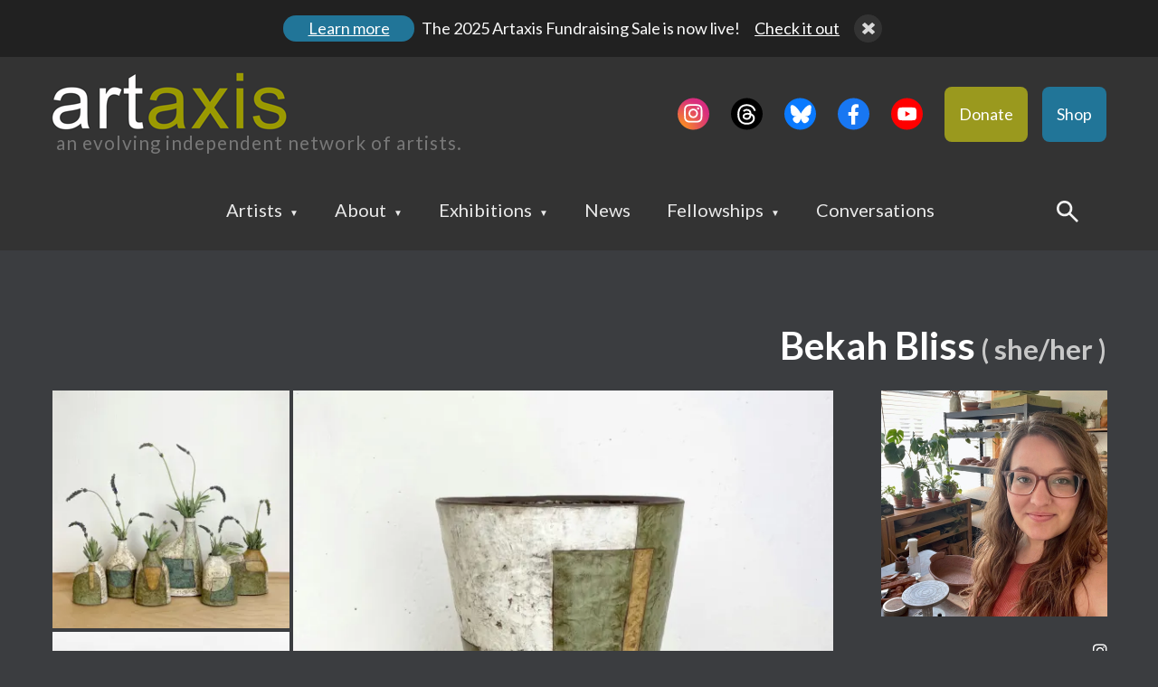

--- FILE ---
content_type: text/html; charset=UTF-8
request_url: https://artaxis.org/artist/bekah-bliss/
body_size: 34794
content:
<!DOCTYPE html>
<html lang="en-US">
<head >
<meta charset="UTF-8" />
<meta name="viewport" content="width=device-width, initial-scale=1" />
<meta name='robots' content='index, follow, max-image-preview:large, max-snippet:-1, max-video-preview:-1' />
	<style>img:is([sizes="auto" i], [sizes^="auto," i]) { contain-intrinsic-size: 3000px 1500px }</style>
	
	<!-- This site is optimized with the Yoast SEO plugin v26.4 - https://yoast.com/wordpress/plugins/seo/ -->
	<title>Bekah Bliss - Artaxis.org</title>
	<meta name="description" content="Artaxis engages the ceramics community through promotional, educational, and networking programs while celebrating diverse artistic practices and being a resource of aesthetic values." />
	<link rel="canonical" href="https://artaxis.org/bekah-bliss/" />
	<meta property="og:locale" content="en_US" />
	<meta property="og:type" content="profile" />
	<meta property="og:title" content="Bekah Bliss - Artaxis.org" />
	<meta property="og:description" content="Artaxis engages the ceramics community through promotional, educational, and networking programs while celebrating diverse artistic practices and being a resource of aesthetic values." />
	<meta property="og:url" content="https://artaxis.org/artist/bekah-bliss/" />
	<meta property="og:site_name" content="Artaxis.org" />
	<meta property="og:image" content="https://artaxis.org/wp-content/uploads/Bliss_profile.jpg" />
	<meta name="twitter:card" content="summary_large_image" />
	<meta name="twitter:site" content="@artaxis_org" />
	<script type="application/ld+json" class="yoast-schema-graph">{"@context":"https://schema.org","@graph":[{"@type":"ProfilePage","@id":"https://artaxis.org/artist/bekah-bliss/","url":"https://artaxis.org/artist/bekah-bliss/","name":", Author at Artaxis.org","isPartOf":{"@id":"https://artaxis.org/#website"},"breadcrumb":{"@id":"https://artaxis.org/artist/bekah-bliss/#breadcrumb"},"inLanguage":"en-US","potentialAction":[{"@type":"ReadAction","target":["https://artaxis.org/artist/bekah-bliss/"]}]},{"@type":"BreadcrumbList","@id":"https://artaxis.org/artist/bekah-bliss/#breadcrumb","itemListElement":[{"@type":"ListItem","position":1,"name":"Home","item":"https://artaxis.org/"},{"@type":"ListItem","position":2,"name":"Archives for"}]},{"@type":"WebSite","@id":"https://artaxis.org/#website","url":"https://artaxis.org/","name":"Artaxis.org","description":"an evolving independent network of artists.","publisher":{"@id":"https://artaxis.org/#organization"},"potentialAction":[{"@type":"SearchAction","target":{"@type":"EntryPoint","urlTemplate":"https://artaxis.org/?s={search_term_string}"},"query-input":{"@type":"PropertyValueSpecification","valueRequired":true,"valueName":"search_term_string"}}],"inLanguage":"en-US"},{"@type":"Organization","@id":"https://artaxis.org/#organization","name":"Artaxis.org","url":"https://artaxis.org/","logo":{"@type":"ImageObject","inLanguage":"en-US","@id":"https://artaxis.org/#/schema/logo/image/","url":"https://artaxis.org/wp-content/uploads/artaxis-logo-round-web.jpg","contentUrl":"https://artaxis.org/wp-content/uploads/artaxis-logo-round-web.jpg","width":1000,"height":1000,"caption":"Artaxis.org"},"image":{"@id":"https://artaxis.org/#/schema/logo/image/"},"sameAs":["https://www.facebook.com/artaxis.org","https://x.com/artaxis_org","https://instagram.com/artaxis"]},{"@type":"Person","@id":"https://artaxis.org/#/schema/person/7fa18c2b224f6a848a34262aa7334993","name":"Bekah Bliss","image":{"@type":"ImageObject","inLanguage":"en-US","@id":"https://artaxis.org/#/schema/person/image/","url":"https://secure.gravatar.com/avatar/f37097a746782b123de23719d9ab8cd03ba131c3f6e03c5358d706847352ee80?s=96&d=mm&r=g","contentUrl":"https://secure.gravatar.com/avatar/f37097a746782b123de23719d9ab8cd03ba131c3f6e03c5358d706847352ee80?s=96&d=mm&r=g","caption":"Bekah Bliss"},"description":"Bekah Bliss is a ceramic artist living in her hometown of Kansas City, Missouri. Bekah received a BFA in Ceramics and a BSED in Art Education from Missouri State University in 2016. Recently selected as one of Ceramic Monthly’s Emerging Artists, Bekah’s functional ceramics are carefully considered — utilizing textured surfaces, modeled on elements of nature and architecture. In 2019, Bekah joined the KC Urban Potters, an artist collective that’s expanding the visibility of contemporary studio pottery through public lectures and curated exhibitions, alongside events like the Midwest Pottery Festival. Bekah currently teaches monthly classes at the Belger Arts Center and is the part-time studio manager for 323CLAY.","sameAs":["http://bekahblisspottery.com","@bekahblisspottery"],"mainEntityOfPage":{"@id":"https://artaxis.org/artist/bekah-bliss/"}}]}</script>
	<!-- / Yoast SEO plugin. -->


<link rel='dns-prefetch' href='//js.stripe.com' />
<link rel='dns-prefetch' href='//unpkg.com' />
<link rel='dns-prefetch' href='//fonts.googleapis.com' />
<link rel='dns-prefetch' href='//cdnjs.cloudflare.com' />
<link rel='dns-prefetch' href='//www.googletagmanager.com' />
<link rel="alternate" type="application/rss+xml" title="Artaxis.org &raquo; Feed" href="https://artaxis.org/feed/" />
<link rel="alternate" type="application/rss+xml" title="Artaxis.org &raquo; Comments Feed" href="https://artaxis.org/comments/feed/" />
<link rel="alternate" type="application/rss+xml" title="Artaxis.org &raquo; Posts by  Feed" href="https://artaxis.org/artist/bekah-bliss/feed/" />
		<!-- This site uses the Google Analytics by MonsterInsights plugin v9.6.0 - Using Analytics tracking - https://www.monsterinsights.com/ -->
							<script src="//www.googletagmanager.com/gtag/js?id=G-D69ELCXQ9Y"  data-cfasync="false" data-wpfc-render="false" type="text/javascript" async></script>
			<script data-cfasync="false" data-wpfc-render="false" type="text/javascript">
				var mi_version = '9.6.0';
				var mi_track_user = true;
				var mi_no_track_reason = '';
								var MonsterInsightsDefaultLocations = {"page_location":"https:\/\/artaxis.org\/artist\/bekah-bliss\/"};
								if ( typeof MonsterInsightsPrivacyGuardFilter === 'function' ) {
					var MonsterInsightsLocations = (typeof MonsterInsightsExcludeQuery === 'object') ? MonsterInsightsPrivacyGuardFilter( MonsterInsightsExcludeQuery ) : MonsterInsightsPrivacyGuardFilter( MonsterInsightsDefaultLocations );
				} else {
					var MonsterInsightsLocations = (typeof MonsterInsightsExcludeQuery === 'object') ? MonsterInsightsExcludeQuery : MonsterInsightsDefaultLocations;
				}

								var disableStrs = [
										'ga-disable-G-D69ELCXQ9Y',
									];

				/* Function to detect opted out users */
				function __gtagTrackerIsOptedOut() {
					for (var index = 0; index < disableStrs.length; index++) {
						if (document.cookie.indexOf(disableStrs[index] + '=true') > -1) {
							return true;
						}
					}

					return false;
				}

				/* Disable tracking if the opt-out cookie exists. */
				if (__gtagTrackerIsOptedOut()) {
					for (var index = 0; index < disableStrs.length; index++) {
						window[disableStrs[index]] = true;
					}
				}

				/* Opt-out function */
				function __gtagTrackerOptout() {
					for (var index = 0; index < disableStrs.length; index++) {
						document.cookie = disableStrs[index] + '=true; expires=Thu, 31 Dec 2099 23:59:59 UTC; path=/';
						window[disableStrs[index]] = true;
					}
				}

				if ('undefined' === typeof gaOptout) {
					function gaOptout() {
						__gtagTrackerOptout();
					}
				}
								window.dataLayer = window.dataLayer || [];

				window.MonsterInsightsDualTracker = {
					helpers: {},
					trackers: {},
				};
				if (mi_track_user) {
					function __gtagDataLayer() {
						dataLayer.push(arguments);
					}

					function __gtagTracker(type, name, parameters) {
						if (!parameters) {
							parameters = {};
						}

						if (parameters.send_to) {
							__gtagDataLayer.apply(null, arguments);
							return;
						}

						if (type === 'event') {
														parameters.send_to = monsterinsights_frontend.v4_id;
							var hookName = name;
							if (typeof parameters['event_category'] !== 'undefined') {
								hookName = parameters['event_category'] + ':' + name;
							}

							if (typeof MonsterInsightsDualTracker.trackers[hookName] !== 'undefined') {
								MonsterInsightsDualTracker.trackers[hookName](parameters);
							} else {
								__gtagDataLayer('event', name, parameters);
							}
							
						} else {
							__gtagDataLayer.apply(null, arguments);
						}
					}

					__gtagTracker('js', new Date());
					__gtagTracker('set', {
						'developer_id.dZGIzZG': true,
											});
					if ( MonsterInsightsLocations.page_location ) {
						__gtagTracker('set', MonsterInsightsLocations);
					}
										__gtagTracker('config', 'G-D69ELCXQ9Y', {"forceSSL":"true"} );
															window.gtag = __gtagTracker;										(function () {
						/* https://developers.google.com/analytics/devguides/collection/analyticsjs/ */
						/* ga and __gaTracker compatibility shim. */
						var noopfn = function () {
							return null;
						};
						var newtracker = function () {
							return new Tracker();
						};
						var Tracker = function () {
							return null;
						};
						var p = Tracker.prototype;
						p.get = noopfn;
						p.set = noopfn;
						p.send = function () {
							var args = Array.prototype.slice.call(arguments);
							args.unshift('send');
							__gaTracker.apply(null, args);
						};
						var __gaTracker = function () {
							var len = arguments.length;
							if (len === 0) {
								return;
							}
							var f = arguments[len - 1];
							if (typeof f !== 'object' || f === null || typeof f.hitCallback !== 'function') {
								if ('send' === arguments[0]) {
									var hitConverted, hitObject = false, action;
									if ('event' === arguments[1]) {
										if ('undefined' !== typeof arguments[3]) {
											hitObject = {
												'eventAction': arguments[3],
												'eventCategory': arguments[2],
												'eventLabel': arguments[4],
												'value': arguments[5] ? arguments[5] : 1,
											}
										}
									}
									if ('pageview' === arguments[1]) {
										if ('undefined' !== typeof arguments[2]) {
											hitObject = {
												'eventAction': 'page_view',
												'page_path': arguments[2],
											}
										}
									}
									if (typeof arguments[2] === 'object') {
										hitObject = arguments[2];
									}
									if (typeof arguments[5] === 'object') {
										Object.assign(hitObject, arguments[5]);
									}
									if ('undefined' !== typeof arguments[1].hitType) {
										hitObject = arguments[1];
										if ('pageview' === hitObject.hitType) {
											hitObject.eventAction = 'page_view';
										}
									}
									if (hitObject) {
										action = 'timing' === arguments[1].hitType ? 'timing_complete' : hitObject.eventAction;
										hitConverted = mapArgs(hitObject);
										__gtagTracker('event', action, hitConverted);
									}
								}
								return;
							}

							function mapArgs(args) {
								var arg, hit = {};
								var gaMap = {
									'eventCategory': 'event_category',
									'eventAction': 'event_action',
									'eventLabel': 'event_label',
									'eventValue': 'event_value',
									'nonInteraction': 'non_interaction',
									'timingCategory': 'event_category',
									'timingVar': 'name',
									'timingValue': 'value',
									'timingLabel': 'event_label',
									'page': 'page_path',
									'location': 'page_location',
									'title': 'page_title',
									'referrer' : 'page_referrer',
								};
								for (arg in args) {
																		if (!(!args.hasOwnProperty(arg) || !gaMap.hasOwnProperty(arg))) {
										hit[gaMap[arg]] = args[arg];
									} else {
										hit[arg] = args[arg];
									}
								}
								return hit;
							}

							try {
								f.hitCallback();
							} catch (ex) {
							}
						};
						__gaTracker.create = newtracker;
						__gaTracker.getByName = newtracker;
						__gaTracker.getAll = function () {
							return [];
						};
						__gaTracker.remove = noopfn;
						__gaTracker.loaded = true;
						window['__gaTracker'] = __gaTracker;
					})();
									} else {
										console.log("");
					(function () {
						function __gtagTracker() {
							return null;
						}

						window['__gtagTracker'] = __gtagTracker;
						window['gtag'] = __gtagTracker;
					})();
									}
			</script>
				<!-- / Google Analytics by MonsterInsights -->
		<script type="text/javascript">
/* <![CDATA[ */
window._wpemojiSettings = {"baseUrl":"https:\/\/s.w.org\/images\/core\/emoji\/16.0.1\/72x72\/","ext":".png","svgUrl":"https:\/\/s.w.org\/images\/core\/emoji\/16.0.1\/svg\/","svgExt":".svg","source":{"concatemoji":"https:\/\/artaxis.org\/wp-includes\/js\/wp-emoji-release.min.js?ver=6.8.3"}};
/*! This file is auto-generated */
!function(s,n){var o,i,e;function c(e){try{var t={supportTests:e,timestamp:(new Date).valueOf()};sessionStorage.setItem(o,JSON.stringify(t))}catch(e){}}function p(e,t,n){e.clearRect(0,0,e.canvas.width,e.canvas.height),e.fillText(t,0,0);var t=new Uint32Array(e.getImageData(0,0,e.canvas.width,e.canvas.height).data),a=(e.clearRect(0,0,e.canvas.width,e.canvas.height),e.fillText(n,0,0),new Uint32Array(e.getImageData(0,0,e.canvas.width,e.canvas.height).data));return t.every(function(e,t){return e===a[t]})}function u(e,t){e.clearRect(0,0,e.canvas.width,e.canvas.height),e.fillText(t,0,0);for(var n=e.getImageData(16,16,1,1),a=0;a<n.data.length;a++)if(0!==n.data[a])return!1;return!0}function f(e,t,n,a){switch(t){case"flag":return n(e,"\ud83c\udff3\ufe0f\u200d\u26a7\ufe0f","\ud83c\udff3\ufe0f\u200b\u26a7\ufe0f")?!1:!n(e,"\ud83c\udde8\ud83c\uddf6","\ud83c\udde8\u200b\ud83c\uddf6")&&!n(e,"\ud83c\udff4\udb40\udc67\udb40\udc62\udb40\udc65\udb40\udc6e\udb40\udc67\udb40\udc7f","\ud83c\udff4\u200b\udb40\udc67\u200b\udb40\udc62\u200b\udb40\udc65\u200b\udb40\udc6e\u200b\udb40\udc67\u200b\udb40\udc7f");case"emoji":return!a(e,"\ud83e\udedf")}return!1}function g(e,t,n,a){var r="undefined"!=typeof WorkerGlobalScope&&self instanceof WorkerGlobalScope?new OffscreenCanvas(300,150):s.createElement("canvas"),o=r.getContext("2d",{willReadFrequently:!0}),i=(o.textBaseline="top",o.font="600 32px Arial",{});return e.forEach(function(e){i[e]=t(o,e,n,a)}),i}function t(e){var t=s.createElement("script");t.src=e,t.defer=!0,s.head.appendChild(t)}"undefined"!=typeof Promise&&(o="wpEmojiSettingsSupports",i=["flag","emoji"],n.supports={everything:!0,everythingExceptFlag:!0},e=new Promise(function(e){s.addEventListener("DOMContentLoaded",e,{once:!0})}),new Promise(function(t){var n=function(){try{var e=JSON.parse(sessionStorage.getItem(o));if("object"==typeof e&&"number"==typeof e.timestamp&&(new Date).valueOf()<e.timestamp+604800&&"object"==typeof e.supportTests)return e.supportTests}catch(e){}return null}();if(!n){if("undefined"!=typeof Worker&&"undefined"!=typeof OffscreenCanvas&&"undefined"!=typeof URL&&URL.createObjectURL&&"undefined"!=typeof Blob)try{var e="postMessage("+g.toString()+"("+[JSON.stringify(i),f.toString(),p.toString(),u.toString()].join(",")+"));",a=new Blob([e],{type:"text/javascript"}),r=new Worker(URL.createObjectURL(a),{name:"wpTestEmojiSupports"});return void(r.onmessage=function(e){c(n=e.data),r.terminate(),t(n)})}catch(e){}c(n=g(i,f,p,u))}t(n)}).then(function(e){for(var t in e)n.supports[t]=e[t],n.supports.everything=n.supports.everything&&n.supports[t],"flag"!==t&&(n.supports.everythingExceptFlag=n.supports.everythingExceptFlag&&n.supports[t]);n.supports.everythingExceptFlag=n.supports.everythingExceptFlag&&!n.supports.flag,n.DOMReady=!1,n.readyCallback=function(){n.DOMReady=!0}}).then(function(){return e}).then(function(){var e;n.supports.everything||(n.readyCallback(),(e=n.source||{}).concatemoji?t(e.concatemoji):e.wpemoji&&e.twemoji&&(t(e.twemoji),t(e.wpemoji)))}))}((window,document),window._wpemojiSettings);
/* ]]> */
</script>
<link rel='stylesheet' id='remodal-css' href='https://artaxis.org/wp-content/plugins/wp-google-maps-pro/lib/remodal.css?ver=6.8.3' type='text/css' media='all' />
<link rel='stylesheet' id='remodal-default-theme-css' href='https://artaxis.org/wp-content/plugins/wp-google-maps-pro/lib/remodal-default-theme.css?ver=6.8.3' type='text/css' media='all' />
<link rel='stylesheet' id='wpgmza-marker-library-dialog-css' href='https://artaxis.org/wp-content/plugins/wp-google-maps-pro/css/marker-library-dialog.css?ver=6.8.3' type='text/css' media='all' />
<link rel='stylesheet' id='givewp-campaign-blocks-fonts-css' href='https://fonts.googleapis.com/css2?family=Inter%3Awght%40400%3B500%3B600%3B700&#038;display=swap&#038;ver=6.8.3' type='text/css' media='all' />
<link rel='stylesheet' id='genesis-sample-theme-css' href='https://artaxis.org/wp-content/themes/genesis-sample/style.css?ver=2.3' type='text/css' media='all' />
<style id='wp-emoji-styles-inline-css' type='text/css'>

	img.wp-smiley, img.emoji {
		display: inline !important;
		border: none !important;
		box-shadow: none !important;
		height: 1em !important;
		width: 1em !important;
		margin: 0 0.07em !important;
		vertical-align: -0.1em !important;
		background: none !important;
		padding: 0 !important;
	}
</style>
<link rel='stylesheet' id='wp-block-library-css' href='https://artaxis.org/wp-includes/css/dist/block-library/style.min.css?ver=6.8.3' type='text/css' media='all' />
<style id='classic-theme-styles-inline-css' type='text/css'>
/*! This file is auto-generated */
.wp-block-button__link{color:#fff;background-color:#32373c;border-radius:9999px;box-shadow:none;text-decoration:none;padding:calc(.667em + 2px) calc(1.333em + 2px);font-size:1.125em}.wp-block-file__button{background:#32373c;color:#fff;text-decoration:none}
</style>
<style id='givewp-campaign-comments-block-style-inline-css' type='text/css'>
.givewp-campaign-comment-block-card{display:flex;gap:var(--givewp-spacing-3);padding:var(--givewp-spacing-4) 0}.givewp-campaign-comment-block-card__avatar{align-items:center;border-radius:50%;display:flex;height:40px;justify-content:center;width:40px}.givewp-campaign-comment-block-card__avatar img{align-items:center;border-radius:50%;display:flex;height:auto;justify-content:center;min-width:40px;width:100%}.givewp-campaign-comment-block-card__donor-name{color:var(--givewp-neutral-700);font-size:1rem;font-weight:600;line-height:1.5;margin:0;text-align:left}.givewp-campaign-comment-block-card__details{align-items:center;color:var(--givewp-neutral-400);display:flex;font-size:.875rem;font-weight:500;gap:var(--givewp-spacing-2);height:auto;line-height:1.43;margin:2px 0 var(--givewp-spacing-3) 0;text-align:left}.givewp-campaign-comment-block-card__comment{color:var(--givewp-neutral-700);font-size:1rem;line-height:1.5;margin:0;text-align:left}.givewp-campaign-comment-block-card__read-more{background:none;border:none;color:var(--givewp-blue-500);cursor:pointer;font-size:.875rem;line-height:1.43;outline:none;padding:0}
.givewp-campaign-comments-block-empty-state{align-items:center;background-color:var(--givewp-shades-white);border:1px solid var(--givewp-neutral-50);border-radius:.5rem;display:flex;flex-direction:column;justify-content:center;padding:var(--givewp-spacing-6)}.givewp-campaign-comments-block-empty-state__details{align-items:center;display:flex;flex-direction:column;gap:var(--givewp-spacing-1);justify-content:center;margin:.875rem 0}.givewp-campaign-comments-block-empty-state__title{color:var(--givewp-neutral-700);font-size:1rem;font-weight:500;margin:0}.givewp-campaign-comments-block-empty-state__description{color:var(--givewp-neutral-700);font-size:.875rem;line-height:1.43;margin:0}
.givewp-campaign-comment-block{background-color:var(--givewp-shades-white);display:flex;flex-direction:column;gap:var(--givewp-spacing-2);padding:var(--givewp-spacing-6) 0}.givewp-campaign-comment-block__title{color:var(--givewp-neutral-900);font-size:18px;font-weight:600;line-height:1.56;margin:0;text-align:left}.givewp-campaign-comment-block__cta{align-items:center;background-color:var(--givewp-neutral-50);border-radius:4px;color:var(--giewp-neutral-500);display:flex;font-size:14px;font-weight:600;gap:8px;height:36px;line-height:1.43;margin:0;padding:var(--givewp-spacing-2) var(--givewp-spacing-4);text-align:left}

</style>
<style id='givewp-campaign-cover-block-style-inline-css' type='text/css'>
.givewp-campaign-selector{border:1px solid #e5e7eb;border-radius:5px;box-shadow:0 2px 4px 0 rgba(0,0,0,.05);display:flex;flex-direction:column;gap:20px;padding:40px 24px}.givewp-campaign-selector__label{padding-bottom:16px}.givewp-campaign-selector__select input[type=text]:focus{border-color:transparent;box-shadow:0 0 0 1px transparent;outline:2px solid transparent}.givewp-campaign-selector__logo{align-self:center}.givewp-campaign-selector__open{background:#2271b1;border:none;border-radius:5px;color:#fff;cursor:pointer;padding:.5rem 1rem}.givewp-campaign-selector__submit{background-color:#27ae60;border:0;border-radius:5px;color:#fff;font-weight:700;outline:none;padding:1rem;text-align:center;transition:.2s;width:100%}.givewp-campaign-selector__submit:disabled{background-color:#f3f4f6;color:#9ca0af}.givewp-campaign-selector__submit:hover:not(:disabled){cursor:pointer;filter:brightness(1.2)}
.givewp-campaign-cover-block__button{align-items:center;border:1px solid #2271b1;border-radius:2px;color:#2271b1;display:flex;justify-content:center;margin-bottom:.5rem;min-height:32px;width:100%}.givewp-campaign-cover-block__image{border-radius:2px;display:flex;flex-grow:1;margin-bottom:.5rem;max-height:4.44rem;-o-object-fit:cover;object-fit:cover;width:100%}.givewp-campaign-cover-block__help-text{color:#4b5563;font-size:.75rem;font-stretch:normal;font-style:normal;font-weight:400;letter-spacing:normal;line-height:1.4;text-align:left}.givewp-campaign-cover-block__edit-campaign-link{align-items:center;display:inline-flex;font-size:.75rem;font-stretch:normal;font-style:normal;font-weight:400;gap:.125rem;line-height:1.4}.givewp-campaign-cover-block__edit-campaign-link svg{fill:currentColor;height:1.25rem;width:1.25rem}.givewp-campaign-cover-block-preview__image{align-items:center;display:flex;height:100%;justify-content:center;width:100%}

</style>
<style id='givewp-campaign-donations-style-inline-css' type='text/css'>
.givewp-campaign-donations-block{padding:1.5rem 0}.givewp-campaign-donations-block *{font-family:Inter,sans-serif}.givewp-campaign-donations-block .givewp-campaign-donations-block__header{align-items:center;display:flex;justify-content:space-between;margin-bottom:.5rem}.givewp-campaign-donations-block .givewp-campaign-donations-block__title{color:var(--givewp-neutral-900);font-size:1.125rem;font-weight:600;line-height:1.56;margin:0}.givewp-campaign-donations-block .givewp-campaign-donations-block__donations{display:grid;gap:.5rem;margin:0;padding:0}.givewp-campaign-donations-block .givewp-campaign-donations-block__donation,.givewp-campaign-donations-block .givewp-campaign-donations-block__empty-state{background-color:var(--givewp-shades-white);border:1px solid var(--givewp-neutral-50);border-radius:.5rem;display:flex;padding:1rem}.givewp-campaign-donations-block .givewp-campaign-donations-block__donation{align-items:center;gap:.75rem}.givewp-campaign-donations-block .givewp-campaign-donations-block__donation-icon{align-items:center;display:flex}.givewp-campaign-donations-block .givewp-campaign-donations-block__donation-icon img{border-radius:100%;height:2.5rem;-o-object-fit:cover;object-fit:cover;width:2.5rem}.givewp-campaign-donations-block .givewp-campaign-donations-block__donation-info{display:flex;flex-direction:column;justify-content:center;row-gap:.25rem}.givewp-campaign-donations-block .givewp-campaign-donations-block__donation-description{color:var(--givewp-neutral-500);font-size:1rem;font-weight:500;line-height:1.5;margin:0}.givewp-campaign-donations-block .givewp-campaign-donations-block__donation-description strong{color:var(--givewp-neutral-700);font-weight:600}.givewp-campaign-donations-block .givewp-campaign-donations-block__donation-date{align-items:center;color:var(--givewp-neutral-400);display:flex;font-size:.875rem;font-weight:500;line-height:1.43}.givewp-campaign-donations-block .givewp-campaign-donations-block__donation-ribbon{align-items:center;border-radius:100%;color:#1f2937;display:flex;height:1.25rem;justify-content:center;margin-left:auto;width:1.25rem}.givewp-campaign-donations-block .givewp-campaign-donations-block__donation-ribbon[data-position="1"]{background-color:gold}.givewp-campaign-donations-block .givewp-campaign-donations-block__donation-ribbon[data-position="2"]{background-color:silver}.givewp-campaign-donations-block .givewp-campaign-donations-block__donation-ribbon[data-position="3"]{background-color:#cd7f32;color:#fffaf2}.givewp-campaign-donations-block .givewp-campaign-donations-block__donation-amount{color:var(--givewp-neutral-700);font-size:1.125rem;font-weight:600;line-height:1.56;margin-left:auto}.givewp-campaign-donations-block .givewp-campaign-donations-block__footer{display:flex;justify-content:center;margin-top:.5rem}.givewp-campaign-donations-block .givewp-campaign-donations-block__donate-button button.givewp-donation-form-modal__open,.givewp-campaign-donations-block .givewp-campaign-donations-block__empty-button button.givewp-donation-form-modal__open,.givewp-campaign-donations-block .givewp-campaign-donations-block__load-more-button{background:none!important;border:1px solid var(--givewp-primary-color);border-radius:.5rem;color:var(--givewp-primary-color)!important;font-size:.875rem;font-weight:600;line-height:1.43;padding:.25rem 1rem!important}.givewp-campaign-donations-block .givewp-campaign-donations-block__donate-button button.givewp-donation-form-modal__open:hover,.givewp-campaign-donations-block .givewp-campaign-donations-block__empty-button button.givewp-donation-form-modal__open:hover,.givewp-campaign-donations-block .givewp-campaign-donations-block__load-more-button:hover{background:var(--givewp-primary-color)!important;color:var(--givewp-shades-white)!important}.givewp-campaign-donations-block .givewp-campaign-donations-block__empty-state{align-items:center;flex-direction:column;padding:1.5rem}.givewp-campaign-donations-block .givewp-campaign-donations-block__empty-description,.givewp-campaign-donations-block .givewp-campaign-donations-block__empty-title{color:var(--givewp-neutral-700);margin:0}.givewp-campaign-donations-block .givewp-campaign-donations-block__empty-title{font-size:1rem;font-weight:500;line-height:1.5}.givewp-campaign-donations-block .givewp-campaign-donations-block__empty-description{font-size:.875rem;line-height:1.43;margin-top:.25rem}.givewp-campaign-donations-block .givewp-campaign-donations-block__empty-icon{color:var(--givewp-secondary-color);margin-bottom:.875rem;order:-1}.givewp-campaign-donations-block .givewp-campaign-donations-block__empty-button{margin-top:.875rem}.givewp-campaign-donations-block .givewp-campaign-donations-block__empty-button button.givewp-donation-form-modal__open{border-radius:.25rem;padding:.5rem 1rem!important}

</style>
<link rel='stylesheet' id='givewp-campaign-donors-style-css' href='https://artaxis.org/wp-content/plugins/give/build/campaignDonorsBlockApp.css?ver=1.0.0' type='text/css' media='all' />
<style id='givewp-campaign-form-style-inline-css' type='text/css'>
.givewp-donation-form-modal{outline:none;overflow-y:scroll;padding:1rem;width:100%}.givewp-donation-form-modal[data-entering=true]{animation:modal-fade .3s,modal-zoom .6s}@keyframes modal-fade{0%{opacity:0}to{opacity:1}}@keyframes modal-zoom{0%{transform:scale(.8)}to{transform:scale(1)}}.givewp-donation-form-modal__overlay{align-items:center;background:rgba(0,0,0,.7);display:flex;flex-direction:column;height:var(--visual-viewport-height);justify-content:center;left:0;position:fixed;top:0;width:100vw;z-index:100}.givewp-donation-form-modal__overlay[data-loading=true]{display:none}.givewp-donation-form-modal__overlay[data-entering=true]{animation:modal-fade .3s}.givewp-donation-form-modal__overlay[data-exiting=true]{animation:modal-fade .15s ease-in reverse}.givewp-donation-form-modal__open__spinner{left:50%;line-height:1;position:absolute;top:50%;transform:translate(-50%,-50%);z-index:100}.givewp-donation-form-modal__open{position:relative}.givewp-donation-form-modal__close{background:#e7e8ed;border:1px solid transparent;border-radius:50%;cursor:pointer;display:flex;padding:.75rem;position:fixed;right:25px;top:25px;transition:.2s;width:-moz-fit-content;width:fit-content;z-index:999}.givewp-donation-form-modal__close svg{height:1rem;width:1rem}.givewp-donation-form-modal__close:active,.givewp-donation-form-modal__close:focus,.givewp-donation-form-modal__close:hover{background-color:#caccd7;border:1px solid #caccd7}.admin-bar .givewp-donation-form-modal{margin-top:32px}.admin-bar .givewp-donation-form-modal__close{top:57px}
.givewp-entity-selector{border:1px solid #e5e7eb;border-radius:5px;box-shadow:0 2px 4px 0 rgba(0,0,0,.05);display:flex;flex-direction:column;gap:20px;padding:40px 24px}.givewp-entity-selector__label{padding-bottom:16px}.givewp-entity-selector__select input[type=text]:focus{border-color:transparent;box-shadow:0 0 0 1px transparent;outline:2px solid transparent}.givewp-entity-selector__logo{align-self:center}.givewp-entity-selector__open{background:#2271b1;border:none;border-radius:5px;color:#fff;cursor:pointer;padding:.5rem 1rem}.givewp-entity-selector__submit{background-color:#27ae60;border:0;border-radius:5px;color:#fff;font-weight:700;outline:none;padding:1rem;text-align:center;transition:.2s;width:100%}.givewp-entity-selector__submit:disabled{background-color:#f3f4f6;color:#9ca0af}.givewp-entity-selector__submit:hover:not(:disabled){cursor:pointer;filter:brightness(1.2)}
.givewp-campaign-selector{border:1px solid #e5e7eb;border-radius:5px;box-shadow:0 2px 4px 0 rgba(0,0,0,.05);display:flex;flex-direction:column;gap:20px;padding:40px 24px}.givewp-campaign-selector__label{padding-bottom:16px}.givewp-campaign-selector__select input[type=text]:focus{border-color:transparent;box-shadow:0 0 0 1px transparent;outline:2px solid transparent}.givewp-campaign-selector__logo{align-self:center}.givewp-campaign-selector__open{background:#2271b1;border:none;border-radius:5px;color:#fff;cursor:pointer;padding:.5rem 1rem}.givewp-campaign-selector__submit{background-color:#27ae60;border:0;border-radius:5px;color:#fff;font-weight:700;outline:none;padding:1rem;text-align:center;transition:.2s;width:100%}.givewp-campaign-selector__submit:disabled{background-color:#f3f4f6;color:#9ca0af}.givewp-campaign-selector__submit:hover:not(:disabled){cursor:pointer;filter:brightness(1.2)}
.givewp-donation-form-link,.givewp-donation-form-modal__open{background:var(--givewp-primary-color,#2271b1);border:none;border-radius:5px;color:#fff;cursor:pointer;font-family:-apple-system,BlinkMacSystemFont,Segoe UI,Roboto,Oxygen-Sans,Ubuntu,Cantarell,Helvetica Neue,sans-serif;font-size:1rem;font-weight:500!important;line-height:1.5;padding:.75rem 1.25rem!important;text-decoration:none!important;transition:all .2s ease;width:100%}.givewp-donation-form-link:active,.givewp-donation-form-link:focus,.givewp-donation-form-link:focus-visible,.givewp-donation-form-link:hover,.givewp-donation-form-modal__open:active,.givewp-donation-form-modal__open:focus,.givewp-donation-form-modal__open:focus-visible,.givewp-donation-form-modal__open:hover{background-color:color-mix(in srgb,var(--givewp-primary-color,#2271b1),#000 20%)}.components-input-control__label{width:100%}.wp-block-givewp-campaign-form{position:relative}.wp-block-givewp-campaign-form form[id*=give-form] #give-gateway-radio-list>li input[type=radio]{display:inline-block}.wp-block-givewp-campaign-form iframe{pointer-events:none;width:100%!important}.give-change-donation-form-btn svg{margin-top:3px}.givewp-default-form-toggle{margin-top:var(--givewp-spacing-4)}

</style>
<style id='givewp-campaign-goal-style-inline-css' type='text/css'>
.givewp-campaign-goal{display:flex;flex-direction:column;gap:.5rem;padding-bottom:1rem}.givewp-campaign-goal__container{display:flex;flex-direction:row;justify-content:space-between}.givewp-campaign-goal__container-item{display:flex;flex-direction:column;gap:.2rem}.givewp-campaign-goal__container-item span{color:var(--givewp-neutral-500);font-size:12px;font-weight:600;letter-spacing:.48px;line-height:1.5;text-transform:uppercase}.givewp-campaign-goal__container-item strong{color:var(--givewp-neutral-900);font-size:20px;font-weight:600;line-height:1.6}.givewp-campaign-goal__progress-bar{display:flex}.givewp-campaign-goal__progress-bar-container{background-color:#f2f2f2;border-radius:14px;box-shadow:inset 0 1px 4px 0 rgba(0,0,0,.09);display:flex;flex-grow:1;height:8px}.givewp-campaign-goal__progress-bar-progress{background:var(--givewp-secondary-color,#2d802f);border-radius:14px;box-shadow:inset 0 1px 4px 0 rgba(0,0,0,.09);display:flex;height:8px}

</style>
<style id='givewp-campaign-stats-block-style-inline-css' type='text/css'>
.givewp-campaign-stats-block span{color:var(--givewp-neutral-500);display:block;font-size:12px;font-weight:600;letter-spacing:.48px;line-height:1.5;margin-bottom:2px;text-align:left;text-transform:uppercase}.givewp-campaign-stats-block strong{color:var(--givewp-neutral-900);font-size:20px;font-weight:600;letter-spacing:normal;line-height:1.6}

</style>
<style id='givewp-campaign-donate-button-style-inline-css' type='text/css'>
.givewp-donation-form-link,.givewp-donation-form-modal__open{background:var(--givewp-primary-color,#2271b1);border:none;border-radius:5px;color:#fff;cursor:pointer;font-family:-apple-system,BlinkMacSystemFont,Segoe UI,Roboto,Oxygen-Sans,Ubuntu,Cantarell,Helvetica Neue,sans-serif;font-size:1rem;font-weight:500!important;line-height:1.5;padding:.75rem 1.25rem!important;text-decoration:none!important;transition:all .2s ease;width:100%}.givewp-donation-form-link:active,.givewp-donation-form-link:focus,.givewp-donation-form-link:focus-visible,.givewp-donation-form-link:hover,.givewp-donation-form-modal__open:active,.givewp-donation-form-modal__open:focus,.givewp-donation-form-modal__open:focus-visible,.givewp-donation-form-modal__open:hover{background-color:color-mix(in srgb,var(--givewp-primary-color,#2271b1),#000 20%)}.give-change-donation-form-btn svg{margin-top:3px}.givewp-default-form-toggle{margin-top:var(--givewp-spacing-4)}

</style>
<link rel='stylesheet' id='mediaelement-css' href='https://artaxis.org/wp-includes/js/mediaelement/mediaelementplayer-legacy.min.css?ver=4.2.17' type='text/css' media='all' />
<link rel='stylesheet' id='wp-mediaelement-css' href='https://artaxis.org/wp-includes/js/mediaelement/wp-mediaelement.min.css?ver=6.8.3' type='text/css' media='all' />
<style id='jetpack-sharing-buttons-style-inline-css' type='text/css'>
.jetpack-sharing-buttons__services-list{display:flex;flex-direction:row;flex-wrap:wrap;gap:0;list-style-type:none;margin:5px;padding:0}.jetpack-sharing-buttons__services-list.has-small-icon-size{font-size:12px}.jetpack-sharing-buttons__services-list.has-normal-icon-size{font-size:16px}.jetpack-sharing-buttons__services-list.has-large-icon-size{font-size:24px}.jetpack-sharing-buttons__services-list.has-huge-icon-size{font-size:36px}@media print{.jetpack-sharing-buttons__services-list{display:none!important}}.editor-styles-wrapper .wp-block-jetpack-sharing-buttons{gap:0;padding-inline-start:0}ul.jetpack-sharing-buttons__services-list.has-background{padding:1.25em 2.375em}
</style>
<style id='global-styles-inline-css' type='text/css'>
:root{--wp--preset--aspect-ratio--square: 1;--wp--preset--aspect-ratio--4-3: 4/3;--wp--preset--aspect-ratio--3-4: 3/4;--wp--preset--aspect-ratio--3-2: 3/2;--wp--preset--aspect-ratio--2-3: 2/3;--wp--preset--aspect-ratio--16-9: 16/9;--wp--preset--aspect-ratio--9-16: 9/16;--wp--preset--color--black: #000000;--wp--preset--color--cyan-bluish-gray: #abb8c3;--wp--preset--color--white: #ffffff;--wp--preset--color--pale-pink: #f78da7;--wp--preset--color--vivid-red: #cf2e2e;--wp--preset--color--luminous-vivid-orange: #ff6900;--wp--preset--color--luminous-vivid-amber: #fcb900;--wp--preset--color--light-green-cyan: #7bdcb5;--wp--preset--color--vivid-green-cyan: #00d084;--wp--preset--color--pale-cyan-blue: #8ed1fc;--wp--preset--color--vivid-cyan-blue: #0693e3;--wp--preset--color--vivid-purple: #9b51e0;--wp--preset--gradient--vivid-cyan-blue-to-vivid-purple: linear-gradient(135deg,rgba(6,147,227,1) 0%,rgb(155,81,224) 100%);--wp--preset--gradient--light-green-cyan-to-vivid-green-cyan: linear-gradient(135deg,rgb(122,220,180) 0%,rgb(0,208,130) 100%);--wp--preset--gradient--luminous-vivid-amber-to-luminous-vivid-orange: linear-gradient(135deg,rgba(252,185,0,1) 0%,rgba(255,105,0,1) 100%);--wp--preset--gradient--luminous-vivid-orange-to-vivid-red: linear-gradient(135deg,rgba(255,105,0,1) 0%,rgb(207,46,46) 100%);--wp--preset--gradient--very-light-gray-to-cyan-bluish-gray: linear-gradient(135deg,rgb(238,238,238) 0%,rgb(169,184,195) 100%);--wp--preset--gradient--cool-to-warm-spectrum: linear-gradient(135deg,rgb(74,234,220) 0%,rgb(151,120,209) 20%,rgb(207,42,186) 40%,rgb(238,44,130) 60%,rgb(251,105,98) 80%,rgb(254,248,76) 100%);--wp--preset--gradient--blush-light-purple: linear-gradient(135deg,rgb(255,206,236) 0%,rgb(152,150,240) 100%);--wp--preset--gradient--blush-bordeaux: linear-gradient(135deg,rgb(254,205,165) 0%,rgb(254,45,45) 50%,rgb(107,0,62) 100%);--wp--preset--gradient--luminous-dusk: linear-gradient(135deg,rgb(255,203,112) 0%,rgb(199,81,192) 50%,rgb(65,88,208) 100%);--wp--preset--gradient--pale-ocean: linear-gradient(135deg,rgb(255,245,203) 0%,rgb(182,227,212) 50%,rgb(51,167,181) 100%);--wp--preset--gradient--electric-grass: linear-gradient(135deg,rgb(202,248,128) 0%,rgb(113,206,126) 100%);--wp--preset--gradient--midnight: linear-gradient(135deg,rgb(2,3,129) 0%,rgb(40,116,252) 100%);--wp--preset--font-size--small: 13px;--wp--preset--font-size--medium: 20px;--wp--preset--font-size--large: 36px;--wp--preset--font-size--x-large: 42px;--wp--preset--spacing--20: 0.44rem;--wp--preset--spacing--30: 0.67rem;--wp--preset--spacing--40: 1rem;--wp--preset--spacing--50: 1.5rem;--wp--preset--spacing--60: 2.25rem;--wp--preset--spacing--70: 3.38rem;--wp--preset--spacing--80: 5.06rem;--wp--preset--shadow--natural: 6px 6px 9px rgba(0, 0, 0, 0.2);--wp--preset--shadow--deep: 12px 12px 50px rgba(0, 0, 0, 0.4);--wp--preset--shadow--sharp: 6px 6px 0px rgba(0, 0, 0, 0.2);--wp--preset--shadow--outlined: 6px 6px 0px -3px rgba(255, 255, 255, 1), 6px 6px rgba(0, 0, 0, 1);--wp--preset--shadow--crisp: 6px 6px 0px rgba(0, 0, 0, 1);}:where(.is-layout-flex){gap: 0.5em;}:where(.is-layout-grid){gap: 0.5em;}body .is-layout-flex{display: flex;}.is-layout-flex{flex-wrap: wrap;align-items: center;}.is-layout-flex > :is(*, div){margin: 0;}body .is-layout-grid{display: grid;}.is-layout-grid > :is(*, div){margin: 0;}:where(.wp-block-columns.is-layout-flex){gap: 2em;}:where(.wp-block-columns.is-layout-grid){gap: 2em;}:where(.wp-block-post-template.is-layout-flex){gap: 1.25em;}:where(.wp-block-post-template.is-layout-grid){gap: 1.25em;}.has-black-color{color: var(--wp--preset--color--black) !important;}.has-cyan-bluish-gray-color{color: var(--wp--preset--color--cyan-bluish-gray) !important;}.has-white-color{color: var(--wp--preset--color--white) !important;}.has-pale-pink-color{color: var(--wp--preset--color--pale-pink) !important;}.has-vivid-red-color{color: var(--wp--preset--color--vivid-red) !important;}.has-luminous-vivid-orange-color{color: var(--wp--preset--color--luminous-vivid-orange) !important;}.has-luminous-vivid-amber-color{color: var(--wp--preset--color--luminous-vivid-amber) !important;}.has-light-green-cyan-color{color: var(--wp--preset--color--light-green-cyan) !important;}.has-vivid-green-cyan-color{color: var(--wp--preset--color--vivid-green-cyan) !important;}.has-pale-cyan-blue-color{color: var(--wp--preset--color--pale-cyan-blue) !important;}.has-vivid-cyan-blue-color{color: var(--wp--preset--color--vivid-cyan-blue) !important;}.has-vivid-purple-color{color: var(--wp--preset--color--vivid-purple) !important;}.has-black-background-color{background-color: var(--wp--preset--color--black) !important;}.has-cyan-bluish-gray-background-color{background-color: var(--wp--preset--color--cyan-bluish-gray) !important;}.has-white-background-color{background-color: var(--wp--preset--color--white) !important;}.has-pale-pink-background-color{background-color: var(--wp--preset--color--pale-pink) !important;}.has-vivid-red-background-color{background-color: var(--wp--preset--color--vivid-red) !important;}.has-luminous-vivid-orange-background-color{background-color: var(--wp--preset--color--luminous-vivid-orange) !important;}.has-luminous-vivid-amber-background-color{background-color: var(--wp--preset--color--luminous-vivid-amber) !important;}.has-light-green-cyan-background-color{background-color: var(--wp--preset--color--light-green-cyan) !important;}.has-vivid-green-cyan-background-color{background-color: var(--wp--preset--color--vivid-green-cyan) !important;}.has-pale-cyan-blue-background-color{background-color: var(--wp--preset--color--pale-cyan-blue) !important;}.has-vivid-cyan-blue-background-color{background-color: var(--wp--preset--color--vivid-cyan-blue) !important;}.has-vivid-purple-background-color{background-color: var(--wp--preset--color--vivid-purple) !important;}.has-black-border-color{border-color: var(--wp--preset--color--black) !important;}.has-cyan-bluish-gray-border-color{border-color: var(--wp--preset--color--cyan-bluish-gray) !important;}.has-white-border-color{border-color: var(--wp--preset--color--white) !important;}.has-pale-pink-border-color{border-color: var(--wp--preset--color--pale-pink) !important;}.has-vivid-red-border-color{border-color: var(--wp--preset--color--vivid-red) !important;}.has-luminous-vivid-orange-border-color{border-color: var(--wp--preset--color--luminous-vivid-orange) !important;}.has-luminous-vivid-amber-border-color{border-color: var(--wp--preset--color--luminous-vivid-amber) !important;}.has-light-green-cyan-border-color{border-color: var(--wp--preset--color--light-green-cyan) !important;}.has-vivid-green-cyan-border-color{border-color: var(--wp--preset--color--vivid-green-cyan) !important;}.has-pale-cyan-blue-border-color{border-color: var(--wp--preset--color--pale-cyan-blue) !important;}.has-vivid-cyan-blue-border-color{border-color: var(--wp--preset--color--vivid-cyan-blue) !important;}.has-vivid-purple-border-color{border-color: var(--wp--preset--color--vivid-purple) !important;}.has-vivid-cyan-blue-to-vivid-purple-gradient-background{background: var(--wp--preset--gradient--vivid-cyan-blue-to-vivid-purple) !important;}.has-light-green-cyan-to-vivid-green-cyan-gradient-background{background: var(--wp--preset--gradient--light-green-cyan-to-vivid-green-cyan) !important;}.has-luminous-vivid-amber-to-luminous-vivid-orange-gradient-background{background: var(--wp--preset--gradient--luminous-vivid-amber-to-luminous-vivid-orange) !important;}.has-luminous-vivid-orange-to-vivid-red-gradient-background{background: var(--wp--preset--gradient--luminous-vivid-orange-to-vivid-red) !important;}.has-very-light-gray-to-cyan-bluish-gray-gradient-background{background: var(--wp--preset--gradient--very-light-gray-to-cyan-bluish-gray) !important;}.has-cool-to-warm-spectrum-gradient-background{background: var(--wp--preset--gradient--cool-to-warm-spectrum) !important;}.has-blush-light-purple-gradient-background{background: var(--wp--preset--gradient--blush-light-purple) !important;}.has-blush-bordeaux-gradient-background{background: var(--wp--preset--gradient--blush-bordeaux) !important;}.has-luminous-dusk-gradient-background{background: var(--wp--preset--gradient--luminous-dusk) !important;}.has-pale-ocean-gradient-background{background: var(--wp--preset--gradient--pale-ocean) !important;}.has-electric-grass-gradient-background{background: var(--wp--preset--gradient--electric-grass) !important;}.has-midnight-gradient-background{background: var(--wp--preset--gradient--midnight) !important;}.has-small-font-size{font-size: var(--wp--preset--font-size--small) !important;}.has-medium-font-size{font-size: var(--wp--preset--font-size--medium) !important;}.has-large-font-size{font-size: var(--wp--preset--font-size--large) !important;}.has-x-large-font-size{font-size: var(--wp--preset--font-size--x-large) !important;}
:where(.wp-block-post-template.is-layout-flex){gap: 1.25em;}:where(.wp-block-post-template.is-layout-grid){gap: 1.25em;}
:where(.wp-block-columns.is-layout-flex){gap: 2em;}:where(.wp-block-columns.is-layout-grid){gap: 2em;}
:root :where(.wp-block-pullquote){font-size: 1.5em;line-height: 1.6;}
</style>
<link rel='stylesheet' id='artaxis-admin-css-css' href='https://artaxis.org/wp-content/plugins/artaxis-admin/build/css.css?ver=1.0.12' type='text/css' media='all' />
<link rel='stylesheet' id='artaxis-admin-vue-css-css' href='https://artaxis.org/wp-content/plugins/artaxis-admin/build/public.css?ver=1.0.12' type='text/css' media='all' />
<link rel='stylesheet' id='email-subscribers-css' href='https://artaxis.org/wp-content/plugins/email-subscribers-premium/lite/public/css/email-subscribers-public.css?ver=5.9.8' type='text/css' media='all' />
<link rel='stylesheet' id='give-styles-css' href='https://artaxis.org/wp-content/plugins/give/build/assets/dist/css/give.css?ver=4.13.1' type='text/css' media='all' />
<link rel='stylesheet' id='give-donation-summary-style-frontend-css' href='https://artaxis.org/wp-content/plugins/give/build/assets/dist/css/give-donation-summary.css?ver=4.13.1' type='text/css' media='all' />
<link rel='stylesheet' id='givewp-design-system-foundation-css' href='https://artaxis.org/wp-content/plugins/give/build/assets/dist/css/design-system/foundation.css?ver=1.2.0' type='text/css' media='all' />
<link rel='stylesheet' id='give-fee-recovery-css' href='https://artaxis.org/wp-content/plugins/give-fee-recovery/assets/css/give-fee-recovery-frontend.min.css?ver=2.3.6' type='text/css' media='all' />
<link rel='stylesheet' id='mc4wp-form-themes-css' href='https://artaxis.org/wp-content/plugins/mailchimp-for-wp/assets/css/form-themes.css?ver=4.10.8' type='text/css' media='all' />
<link rel='stylesheet' id='give-currency-switcher-style-css' href='https://artaxis.org/wp-content/plugins/give-currency-switcher/assets/css/give-currency-switcher-frontend.min.css?ver=2.2.2' type='text/css' media='all' />
<link rel='stylesheet' id='give_recurring_css-css' href='https://artaxis.org/wp-content/plugins/give-recurring/assets/css/give-recurring.min.css?ver=2.16.0' type='text/css' media='all' />
<link rel='stylesheet' id='google-fonts-css' href='//fonts.googleapis.com/css?family=Lato%3A300%2C400%2C700&#038;ver=2.3' type='text/css' media='all' />
<link rel='stylesheet' id='font-awesome-css' href='https://cdnjs.cloudflare.com/ajax/libs/font-awesome/6.7.2/css/fontawesome.min.css?ver=2.3' type='text/css' media='all' />
<link rel='stylesheet' id='font-awesome-brands-css' href='https://cdnjs.cloudflare.com/ajax/libs/font-awesome/6.7.2/css/brands.min.css?ver=2.3' type='text/css' media='all' />
<link rel='stylesheet' id='style-flickity-css' href='https://unpkg.com/flickity@2/dist/flickity.min.css?ver=6.8.3' type='text/css' media='all' />
<link rel='stylesheet' id='dashicons-css' href='https://artaxis.org/wp-includes/css/dashicons.min.css?ver=6.8.3' type='text/css' media='all' />
<link rel='stylesheet' id='gca-column-styles-css' href='https://artaxis.org/wp-content/plugins/genesis-columns-advanced/css/gca-column-styles.css?ver=6.8.3' type='text/css' media='all' />
<link rel='stylesheet' id='es_starter_main_css-css' href='https://artaxis.org/wp-content/plugins/email-subscribers-premium/starter/assets/css/starter-main.css?ver=5.9.8' type='text/css' media='all' />
<link rel='stylesheet' id='es_pro_main_css-css' href='https://artaxis.org/wp-content/plugins/email-subscribers-premium/pro/assets/css/pro-main.css?ver=5.9.8' type='text/css' media='all' />
<link rel='stylesheet' id='gppro-style-css' href='//artaxis.org/wp-content/uploads/gppro/gppro-custom-1.css?ver=1614952018' type='text/css' media='all' />
<script type="text/javascript" src="https://artaxis.org/wp-includes/js/jquery/jquery.min.js?ver=3.7.1" id="jquery-core-js"></script>
<script type="text/javascript" src="https://artaxis.org/wp-includes/js/jquery/jquery-migrate.min.js?ver=3.4.1" id="jquery-migrate-js"></script>
<script type="text/javascript" src="https://artaxis.org/wp-content/plugins/wp-google-maps-pro/lib/remodal.min.js?ver=6.8.3" id="remodal-js"></script>
<script type="text/javascript" src="https://artaxis.org/wp-content/plugins/google-analytics-premium/assets/js/frontend-gtag.js?ver=9.6.0" id="monsterinsights-frontend-script-js" async="async" data-wp-strategy="async"></script>
<script data-cfasync="false" data-wpfc-render="false" type="text/javascript" id='monsterinsights-frontend-script-js-extra'>/* <![CDATA[ */
var monsterinsights_frontend = {"js_events_tracking":"true","download_extensions":"doc,pdf,ppt,zip,xls,docx,pptx,xlsx","inbound_paths":"[]","home_url":"https:\/\/artaxis.org","hash_tracking":"false","v4_id":"G-D69ELCXQ9Y"};/* ]]> */
</script>
<script type="text/javascript" id="wpgmza_data-js-extra">
/* <![CDATA[ */
var wpgmza_google_api_status = {"message":"Enqueued","code":"ENQUEUED"};
/* ]]> */
</script>
<script type="text/javascript" src="https://artaxis.org/wp-content/plugins/wp-google-maps/wpgmza_data.js?ver=6.8.3" id="wpgmza_data-js"></script>
<script type="text/javascript" id="give-stripe-js-js-extra">
/* <![CDATA[ */
var give_stripe_vars = {"zero_based_currency":"","zero_based_currencies_list":["JPY","KRW","CLP","ISK","BIF","DJF","GNF","KHR","KPW","LAK","LKR","MGA","MZN","VUV"],"sitename":"","checkoutBtnTitle":"Donate","publishable_key":"pk_live_51NoB1TKjhHVaHLIYDOAcLMyuHTiAzCqekYARW8sfs4Tj323dn2gc9SlWH0CJNYLdXU47E7m0FFWJe1tBhroNpV3300RtjkR0yf","checkout_image":"","checkout_address":"","checkout_processing_text":"Donation Processing...","give_version":"4.13.1","cc_fields_format":"multi","card_number_placeholder_text":"Card Number","card_cvc_placeholder_text":"CVC","donate_button_text":"Donate Now","element_font_styles":{"cssSrc":false},"element_base_styles":{"color":"#32325D","fontWeight":500,"fontSize":"16px","fontSmoothing":"antialiased","::placeholder":{"color":"#222222"},":-webkit-autofill":{"color":"#e39f48"}},"element_complete_styles":{},"element_empty_styles":{},"element_invalid_styles":{},"float_labels":"","base_country":"US","preferred_locale":"en","stripe_card_update":"","stripe_becs_update":""};
/* ]]> */
</script>
<script type="text/javascript" src="https://js.stripe.com/v3/?ver=4.13.1" id="give-stripe-js-js"></script>
<script type="text/javascript" src="https://artaxis.org/wp-content/plugins/give/build/assets/dist/js/give-stripe.js?ver=4.13.1" id="give-stripe-onpage-js-js"></script>
<script type="text/javascript" src="https://artaxis.org/wp-includes/js/dist/hooks.min.js?ver=4d63a3d491d11ffd8ac6" id="wp-hooks-js"></script>
<script type="text/javascript" src="https://artaxis.org/wp-includes/js/dist/i18n.min.js?ver=5e580eb46a90c2b997e6" id="wp-i18n-js"></script>
<script type="text/javascript" id="wp-i18n-js-after">
/* <![CDATA[ */
wp.i18n.setLocaleData( { 'text direction\u0004ltr': [ 'ltr' ] } );
/* ]]> */
</script>
<script type="text/javascript" id="give-js-extra">
/* <![CDATA[ */
var give_global_vars = {"ajaxurl":"https:\/\/artaxis.org\/wp-admin\/admin-ajax.php","checkout_nonce":"2e2bd6750e","currency":"USD","currency_sign":"$","currency_pos":"before","thousands_separator":",","decimal_separator":".","no_gateway":"Please select a payment method.","bad_minimum":"The minimum custom donation amount for this form is","bad_maximum":"The maximum custom donation amount for this form is","general_loading":"Loading...","purchase_loading":"Please Wait...","textForOverlayScreen":"<h3>Processing...<\/h3><p>This will only take a second!<\/p>","number_decimals":"0","is_test_mode":"","give_version":"4.13.1","magnific_options":{"main_class":"give-modal","close_on_bg_click":false},"form_translation":{"payment-mode":"Please select payment mode.","give_first":"Please enter your first name.","give_last":"Please enter your last name.","give_email":"Please enter a valid email address.","give_user_login":"Invalid email address or username.","give_user_pass":"Enter a password.","give_user_pass_confirm":"Enter the password confirmation.","give_agree_to_terms":"You must agree to the terms and conditions."},"confirm_email_sent_message":"Please check your email and click on the link to access your complete donation history.","ajax_vars":{"ajaxurl":"https:\/\/artaxis.org\/wp-admin\/admin-ajax.php","ajaxNonce":"a1b0672a2a","loading":"Loading","select_option":"Please select an option","default_gateway":"stripe","permalinks":"1","number_decimals":0},"cookie_hash":"cc93a0e2fc4c33b2cc3c3ef84bd7ca82","session_nonce_cookie_name":"wp-give_session_reset_nonce_cc93a0e2fc4c33b2cc3c3ef84bd7ca82","session_cookie_name":"wp-give_session_cc93a0e2fc4c33b2cc3c3ef84bd7ca82","delete_session_nonce_cookie":"0"};
var giveApiSettings = {"root":"https:\/\/artaxis.org\/wp-json\/give-api\/v2\/","rest_base":"give-api\/v2"};
/* ]]> */
</script>
<script type="text/javascript" src="https://artaxis.org/wp-content/plugins/give/build/assets/dist/js/give.js?ver=8540f4f50a2032d9c5b5" id="give-js"></script>
<script type="text/javascript" id="give-fee-recovery-js-extra">
/* <![CDATA[ */
var give_fee_recovery_object = {"give_fee_zero_based_currency":"[\"JPY\",\"KRW\",\"CLP\",\"ISK\",\"BIF\",\"DJF\",\"GNF\",\"KHR\",\"KPW\",\"LAK\",\"LKR\",\"MGA\",\"MZN\",\"VUV\"]"};
/* ]]> */
</script>
<script type="text/javascript" src="https://artaxis.org/wp-content/plugins/give-fee-recovery/assets/js/give-fee-recovery-public.min.js?ver=2.3.6" id="give-fee-recovery-js"></script>
<script type="text/javascript" src="https://artaxis.org/wp-content/plugins/give-stripe/assets/dist/js/give-stripe-payment-request.js?ver=2.7.1" id="give-stripe-payment-request-js-js"></script>
<script type="text/javascript" id="give_recurring_script-js-extra">
/* <![CDATA[ */
var Give_Recurring_Vars = {"email_access":"","pretty_intervals":{"1":"Every","2":"Every two","3":"Every three","4":"Every four","5":"Every five","6":"Every six"},"pretty_periods":{"day":"Daily","week":"Weekly","month":"Monthly","quarter":"Quarterly","half-year":"Semi-Annually","year":"Yearly"},"messages":{"daily_forbidden":"The selected payment method does not support daily recurring giving. Please select another payment method or supported giving frequency.","confirm_cancel":"Are you sure you want to cancel this subscription?"},"multi_level_message_pre_text":"You have chosen to donate"};
/* ]]> */
</script>
<script type="text/javascript" src="https://artaxis.org/wp-content/plugins/give-recurring/assets/js/give-recurring.min.js?ver=2.16.0" id="give_recurring_script-js"></script>
<link rel="https://api.w.org/" href="https://artaxis.org/wp-json/" /><link rel="alternate" title="JSON" type="application/json" href="https://artaxis.org/wp-json/wp/v2/users/1125" /><link rel="EditURI" type="application/rsd+xml" title="RSD" href="https://artaxis.org/xmlrpc.php?rsd" />
<meta name="generator" content="WordPress 6.8.3" />
<meta name="generator" content="Site Kit by Google 1.166.0" /><meta name="generator" content="Give v4.13.1" />
<link rel="icon" href="https://artaxis.org/wp-content/uploads/artaxis-logo-round-transparent-32.png" />
<link rel="pingback" href="https://artaxis.org/xmlrpc.php" />
<script src='https://www.google.com/recaptcha/api.js'></script>	<script>		
		function getCookie(cname) {
		  var name = cname + "=";
		  var decodedCookie = decodeURIComponent(document.cookie);
		  var ca = decodedCookie.split(';');
		  for (var i = 0; i < ca.length; i++) {
			var c = ca[i];
			while (c.charAt(0) == ' ') {
			  c = c.substring(1);
			}
			if (c.indexOf(name) == 0) {
			  return c.substring(name.length, c.length);
			}
		  }
		  return "";
		}

		function setCookie(cname, cvalue, exdays) {
		  var d = new Date();
		  d.setTime(d.getTime() + (exdays * 24 * 60 * 60 * 1000));
		  var expires = "expires=" + d.toUTCString();
		  document.cookie = cname + "=" + cvalue + ";" + expires + ";path=/";
		}

		window.onload = function() {
		  if (getCookie("closed") == "True") {
			document.getElementById('header-banner-close').parentElement.style.display = 'none';
		  } else {
			document.getElementById('header-banner-close').onclick = function() {
			  setCookie("closed", "True", 42);
			  this.parentElement.style.display = 'none';
			  return false;
			};
		  }
		};
		document.addEventListener('DOMContentLoaded', function(){
			var $closeButton = document.getElementById('header-banner-close');
			$closeButton.addEventListener('click', function() {
				this.parentElement.style.display = 'none';
			}, false);
		}, false);
	</script>
	<style type="text/css" id="custom-background-css">
body.custom-background { background-color: #333333; }
</style>
			<style type="text/css" id="wp-custom-css">
			/*
Welcome to Custom CSS!

To learn how this works, see https://wp.me/PEmnE-Bt
*/
/*---------------------------------------------------------
Table (_elements.scss)
-------------------------------------------------------- */
/* ## Misc customizations - this CSS file is loading last, so these will override Genesis CSS
--------------------------------------------- */ 
.page-template-artists-main #recently-updated {
	padding-top: 3rem;
}
@media only screen and (max-width: 1024px) {
	a.brand {
		width: 40%;
	}
	p.logo-header-text {
		font-size: 1rem;
		margin: 0;
		padding: 0;
	}
	.site-header .right {
		width: 60%;
		padding-bottom: 1rem;
		flex-direction: column;
		padding: 0;
	}
	.site-header .right .socials {
		padding-bottom: 1rem;
	}
	#menu-utility-menu li:last-child,
	.socials a:last-child {
		margin-right: 0;
	}
	.header-wrapper {
		padding-bottom: 1rem;
	}
	#menu-main-nav {
		width: 100%;
	}
	.menu-toggle {
		z-index: 999;
	}
	.sub-menu-toggle {
		margin-right: 1rem; 
	}
	.header-bottom-row {
		position: relative;
	}
	[data-toggle=modal] {
		top: 30px;
		bottom: initial;
		right: 0px;
		left: initial;
	}
	.sub-menu {
		padding: 0 15px 20px;
	}
}
@media only screen and (max-width: 400px) {
	p.logo-header-text {
		font-size: 0.4rem;
	}
}
.sidebar .button-gray {
	background-color:transparent;
	text-decoration: underline;
}
.sidebar .button-gray a:hover {
	color: #D4C22A !important;
}
.sidebar .es_subscription_form input[type="submit"] { margin-top: 14px;
	padding: 18px !important;
}
.float-left {
	float: left;
	width: 50%;
	display: inline-block;
	clear: none !important;
	margin-bottom: 1.5rem;
}
.float-left input {
	width: 100% !important;
}
body .gform_wrapper .gform_body .gform_fields .gfield .gfield_description {
	background-color: transparent;
	border: none;
	padding: 1rem;
}
.single-post .tiled-gallery {
	float: right;
width: 350px;
display: inline-block;
clear: initial;
	margin: 0 1rem 1rem;
}
.single-post .tiled-gallery .tiled-gallery-caption {
	display: block !important;
	background-color: transparent;
	position: relative;
	color: #FFFFFF;
	font-size: 1rem;
}
.single-post .tiled-gallery .gallery-row,
.single-post .tiled-gallery .gallery-group,
.single-post .tiled-gallery img {
	width: 100% !important;
	height: auto !important;
}
/* Post Titles

backup ..
.page-template-page_blog h1.entry-title {
	text-align: left !important;
	margin: 15px 0 18px;
	padding: 0;
}

h2 .entry-title {
	text-align: left !important;
}

------------------------------------------------------------ */

body.author .entry-header .entry-title .pronouns {
	font-size: 31px;
	color: #C8C8C8;
}

/* ## Some facts about Artaxis page
--------------------------------------------- */
.some-facts-text {
	font-size: 1.2em;
	color: #DCDCDC
}

/* ## Misc text css
--------------------------------------------- */
.larger-text {
	font-size: 108%;
	color: #DCDCDC
}
.nav-primary{
	z-index: 900;
}
.hit-list {
	z-index: 901;
}
/* Speaking with Precision page */

.swp-text {
	font-size: 105%;
	color: #d8d8d8;
}

.swp-coverimage {
	padding-top: 0px;
	padding-bottom: 0px;
}

.swp-coverimagetext {
	font-size: 105%;
	color: #E0E0E0;
	text-align: center;
	background-color: #404040;
	padding: 0px 5px 20px 5px;
}

a:link#swp {
    color: #c4c3d0;
    background-color: transparent;
    text-decoration: none;
} 
a:visited#swp {
    color: #E0E0E0;
    background-color: transparent;
    text-decoration: none;
}
a:hover#swp {
    color: #FFF;
    background-color: transparent;
    text-decoration: none;
}
a:active#swp {
    color: #E0E0E0;
    background-color: transparent;
    text-decoration: underline;
}

/* ## Youtube embed container
--------------------------------------------- */

.embed-container {
    position: relative;
    width: 100%;
    height: 0;
    padding-bottom: 56.25%;
}
.video {
    position: absolute;
    top: 0;
    left: 0;
    width: 100%;
    height: 100%;
}


/* ## Vectors page
--------------------------------------------- */

.vectors-iframe {
	padding-left: 20px;
	padding-bottom: 10px;
	width: 100%;
}

.vectors-iframe iframe {
	padding-left: 20px;
}

.vectors-image {
	color: #d8d8d8;
	text-align: left;
	font-size: 80%;
	padding-top: 20px;
}

.vectors-text {
	font-size: 105%;
	color: #d8d8d8;
}

.btn{
    background:transparent;
    box-sizing: border-box;
    cursor: pointer;
    font-size: 1rem;
    font-weight: 600;
    line-height: 1;
    margin: 0px;
    padding: 15px 15px;
    text-align: center;
    text-decoration: none;
    display:inline-block;
    outline:none;
    position:relative;
    top:0;
    -webkit-transition: all 0.2s ease-in-out 0s;
    -moz-transition: all 0.2s ease-in-out 0s;
    -ms-transition: all 0.2s ease-in-out 0s;
     transition: all 0.2s ease-in-out 0s;
}

.vectors-button {
    background:#4f4f4f;
    color:#d8d8d8;
	  float: right;
}
.vectors-button:hover {
    background:#747373;    
}

.vectors-button:active, .grey:focus {
    background:#444444;    
}

.page h1.entry-title {
	text-align: right;
	margin-right: 1px;
}

.page h2.entry-title {
	text-align: left;
	margin-top: 10px;
	margin-left: -2px;
}


/* remove default list styles */
.updated-text {
	text-align: left;
	font-size: 100%;
	color: #888888;
}

.artist-profile {
	float: right;
	width: 225px;
	text-align: right;
	padding-top: 2px;
	padding-bottom: -30px;
}

.artist-profile-250 {
	float: right;
	width: 250px;
	text-align: right;
	padding-top: 2px;
	padding-bottom: -30px;
}

.artist-text {
	clear: left;
	color: #F0F0F0;
}

.artist-text-title {
	font-style: bold;
	font-size: 130%;
	clear: left;
}

.artist-links a {
	text-align: right;
	color: #666;
}

.artistpagetext {
	font-style: bold;
	font-size: 125%;
	color: #fff;
}

.logo-header-text {
	font-style: bold;
	font-size: 115%;
	color: #787878;
	padding-left: 5px;
	margin-top: -10px;
	margin-bottom: 1rem;
	letter-spacing: 1px;
}

.contributor-login {
	font-size: 75%;
	color: #666666;
	color: #666;
}

/* ## Donate page
--------------------------------------------- */
.donate-text {
	font-size: 105%;
	color: #d8d8d8;
}

/* ## News page light grey text
--------------------------------------------- */
.light-grey-text {
	color: #DCDCDC
}

/* ## Conversations page
--------------------------------------------- */
.conv-time-text {
	font-size: 100%;
	color: #AAAAAA;
  padding-bottom: 10px;
}

.conv-time-text-utc {
	font-size: 100%;
	color: #AAAAAA;
	padding-bottom: 10px;
}

.conv-names {
	font-size: 130%;
	color: #FFFFFF;
	padding-bottom: 0px;
}

.conv-countries {
	font-size: 100%;
	color: #E8E8E8;
	font-style: italic;
	padding-bottom: 15px;
}

.conv-header-text {
	font-size: 140%;
	color: #CCCCCC;
}

.conv-date {
	font-size: 200%;
	color: #FFFFFF;
	text-align: center;
}

.conv-reg-text {
	font-size: 107%;
	color: #CCCCCC;
	text-align: left;
}

.conv-bio-text {
	font-size: 95%;
	color: #CCCCCC;
	text-align: left;
}

.conv-profile {
	padding-right: 20px;
	padding-bottom: -10px;
	padding-top: 7px;
	float: left;
}

.conv-button-text {
	padding-top: 5px;
	padding-bottom: 8px;
	font-size: 140%;
	text-align: center;
}

/* ## styling for Fellowship page
--------------------------------------------- */
.fellowship-text {
	font-size: 105%;
	color: #d8d8d8;
}

.artaxis-haystack-main-logo {
	margin-top: 0;
	margin-left: 20px;
}

/* ## styling for Submit News form
--------------------------------------------- */
.submit-news-form {
	font-size: 115%;
	color: #fff;
}

/* ## Post password form - for jury page
--------------------------------------------- */
.post-password-form {
	color: #999;
	width: 60%;
}

/* ## Sharing icons - Jetpack
---------------------------------------------
div.sharedaddy .sd-content ul {
	padding-top: 25px;
	border: none;
}
 */
/* ## Artist page 
--------------------------------------------- */
.artistpagethumbs {
	list-style: none;
	display: block;
	padding: 10px 10px 0 0;
	font-size: 0;
}

.artistpagethumbs-test {
	list-style: none;
	display: block;
	padding: 10px;
	font-size: 0;
}

.artistpagethumbs li {
	display: inline-block;
	vertical-align: top;
	padding: 10px 10px 0 0;
	background-color: #333333;
	width: 130px;
	font-size: 14px;
	text-align: center;
}

.artistpagethumbs-test li {
	display: inline-block;
	vertical-align: top;
	padding: 10px 10px 0 0;
	background-color: #333333;
	width: 130px;
	font-size: 14px;
	text-align: center;
}

.artistpagethumbs img {
	display: block;
	width: 130px;
}

.site-header {
	background-color: #333333;
	min-height: 130px;
}

.artistcategorythumbs li {
	display: inline-block;
	vertical-align: top;
	padding: 20px 10px 0 0;
	background-color: #333333;
	width: 130px;
	font-size: 14px;
	text-align: center;
}

.wp-caption-text {
	font-size: 14px;
	font-weight: 400;
	text-align: center;
	padding-top: 7px;
}

/* ## Board of Directors page
--------------------------------------------- */
.board-image {
	padding-top: 7px;
}

.board-bio-text {
	color: #999;
}

/* ## Apply page
--------------------------------------------- */
.apply-quote {
	font-size: 110%;
	color: #c7c7c7;
}

.apply-description-text {
	font-size: 110%;
}

/* Home page
------------------------------------------------------------ */
.header-text {
	padding-top: 25px;
	padding-bottom: 4px;
}

.explore-button {
	padding-top: 0;
	padding-bottom: 65px;
	margin-left: -3px;
	letter-spacing: 2px;
	text-align: left;
}

.featured-artist-one-artwork {
	max-height: 500px;
	min-height: 500px;
	width: auto;
	display: inline-block;
	vertical-align: top;
	margin-left: -22px;
	padding-top: 12px;
	padding-bottom: 20px;
}

.featured-artist-one-artistprofile {
	max-height: 200px;
	min-height: 200px;
	max-width: 225px;
	display: inline-block;
	float: right;
	vertical-align: top;
	padding-right: 5px;
	padding-top: 12px;
	padding-bottom: 20px;
}

.featured-artist-one-artisttext {
	font-style: italic;
	display: inline-block;
	vertical-align: top;
}

.subscription-form {
	max-height: 540px;
	min-height: 540px;
}

ul#social-media-homepage,
ul#social-media-homepage li {
/* Setting a common base */
	margin: 0;
	padding: 0;
}

ul#social-media-homepage li {
	display: inline-block;
	width: 190px;
	min-height: 5px;
	vertical-align: top;
	margin-bottom: -10px;
}

ul#social-media-homepage a {
	display: inline-block;
	width: 190px;
	min-height: 5px;
	vertical-align: top;
	color: #999;
}

.mailchimp-homepage li {
	list-style: none;
	padding-bottom: 15px;
	float: left;
	margin-right: .5em;
	width: 100%;
}

.volunteer-text {
	color: #999;
	padding-bottom: 20px;
}



/* Content Boxes
------------------------------------------------------------ */
.content-box-blue,
.content-box-gray,
.content-box-light-gray,
.content-box-green,
.content-box-purple,
.content-box-red,
.content-box-yellow,
aside.sidebar {
	margin: 0 0 25px;
	overflow: hidden;
	padding: 20px;
}
aside.sidebar {
	margin-top: 30px;
}

body.gppro-custom aside.sidebar section.widget {
	background-color: transparent;
	padding: initial;
	margin: 0 0 30px;
}
body.gppro-custom aside.sidebar section.widget:last-child {
	margin: 0;
}

.content-box-blue {
	background-color: #d8ecf7;
	border: 1px solid #afcde3;
}

.content-box-gray,
aside.sidebar {
	background-color: #53575B;
	border: 1px solid #333333;
}

.content-box-light-gray {
	background-color: #686868;
	border: 1px solid #333333;
}

.content-box-background-gray {
	background-color: #333333;
	border: 1px solid #333333;
}

.content-box-green {
	background-color: #d9edc2;
	border: 1px solid #b2ce96;
}

.content-box-purple {
	background-color: #e2e2f9;
	border: 1px solid #bebde9;
}

.content-box-red {
	background-color: #f9dbdb;
	border: 1px solid #e9b3b3;
}

.content-box-yellow {
	background-color: #fef5c4;
	border: 1px solid #fadf98;
}



/* Give Plugin
------------------------------------------------------------ */
.give-form {
}

.give-form_3915 {
	background-color: #686868;
}


/* Give plugin - extra stuff from the plugin's editor ----------- 

form[id*='give-form'] .give-donation-amount {
	margin: 0 0 15px;
}

form[id*='give-form'] .give-donation-amount .give-currency-symbol {
	background-color: #f2f2f2;
	border-top: 1px solid #ccc;
	border-bottom: 1px solid #ccc;
	margin: 0;
	padding: 0 12px;
	float: left;
	height: 35px;
	line-height: 35px;
	font-size: 18px;
	-webkit-box-sizing: border-box;
	-moz-box-sizing: border-box;
	box-sizing: border-box;
}

form[id*='give-form'] .give-donation-amount .give-currency-symbol.give-currency-position-before {
	border-left: 1px solid #ccc;
	border-right: none;
}

form[id*='give-form'] .give-donation-amount .give-currency-symbol.give-currency-position-after {
	border-left: none;
	border-right: 1px solid #ccc;
}

*/
form[id*='give-form'] .give-donation-amount #give-amount {
	float: left;
	border: 1px solid #ccc;
	border-radius: 0;
	height: 35px;
	line-height: 35px;
	padding: 0 12px;
	font-size: 18px;
	-webkit-box-sizing: border-box;
	-moz-box-sizing: border-box;
	box-sizing: border-box;
	width: 125px;
	background-color: #686868;
}

.give-btn {
	background-color: #333333;
	border: none;
	border-radius: 0;
	color: #eaeaea;
	display: inline-block;
	font-weight: normal;
	font-size: 100%;
	margin-bottom: 0;
	padding: 10px;
	text-align: center;
}

.give-btn:hover {
	background-color: #e5554e;
}

/* Give plugin - extra stuff from the plugin's editor ----------- 

form[id*='give-form'] .give-donation-amount #give-amount.invalid-amount {
	border: 1px solid red;
}

form[id*='give-form'] .give-donation-amount span.give-final-total-amount {
	float: left;
	border: 1px solid #ccc;
	border-radius: 0;
	height: 35px;
	line-height: 35px;
	padding: 0 12px;
	font-size: 18px;
	-webkit-box-sizing: border-box;
	-moz-box-sizing: border-box;
	box-sizing: border-box;
	cursor: not-allowed;
	background: #FFF;
}

form[id*='give-form'] #give-final-total-wrap {
	margin: 25px 0;
	padding: 0;
}

form[id*='give-form'] #give-final-total-wrap:before, form[id*='give-form'] #give-final-total-wrap:after {
	content: " ";
	display: table;
}

form[id*='give-form'] #give-final-total-wrap:after {
	clear: both;
}

form[id*='give-form'] #give-final-total-wrap .give-donation-total-label {
	background-color: #f2f2f2;
	border-top: 1px solid #ccc;
	border-bottom: 1px solid #ccc;
	margin: 0;
	padding: 0 12px;
	float: left;
	height: 35px;
	line-height: 35px;
	font-size: 18px;
	-webkit-box-sizing: border-box;
	-moz-box-sizing: border-box;
	box-sizing: border-box;
	border: 1px solid #ccc;
}

*/
form[id*='give-form'] #give-final-total-wrap .give-final-total-amount {
	font-size: 18px;
	float: left;
	border: 1px solid #ccc;
	border-radius: 0;
	height: 35px;
	line-height: 35px;
	padding: 0 12px;
	font-size: 18px;
	-webkit-box-sizing: border-box;
	-moz-box-sizing: border-box;
	box-sizing: border-box;
	border-left: none;
	background-color: #f2f2f2;
	color: #333333;
}

/* Paypal buttons on Apply page
------------------------------------------------------------ */
.paypal-applypage {
	text-align: center;
	border-style: none;
	border: none;
	background-color: #3f3f3f;
	color: #333;
}

/* Forms
------------------------------------------------------------ */
input:required:invalid {
    outline: none;
}
input:invalid {
	border: 2px solid #C8C9C7;
}
.genesis-nav-menu {
	/*margin-bottom: 15px;*/
}
.entry-title {
	margin-top: 30px;
}
/* About page
------------------------------------------------------------ */
.faqtext {
	color: #C8C8C8;
}

.faqheading {
	font-weight: 700;
	font-size: 120%;
}

/* Sidebars
------------------------------------------------------------ */
.sidebar {
	font-size: 16px;
	background-color: #333;
}

.sidebar li {
	border-bottom: 1px dotted #ddd;
	margin-bottom: 10px;
	padding-bottom: 10px;
	background-color: #333;
}

.sidebar p:last-child,
.sidebar ul > li:last-child {
	margin-bottom: 0;
}

.sidebar .widget {
	background-color: #fff;
	margin-bottom: 40px;
	padding: 40px;
}

/* Mailchimp form - homepage
------------------------------------------------------------ */


		</style>
		</head>
<body class="archive author author-bekah-bliss author-1125 custom-background wp-theme-genesis wp-child-theme-genesis-sample give-recurring custom-header header-full-width full-width-content genesis-breadcrumbs-hidden genesis-footer-widgets-visible archive-no-results gppro-custom"><div class="site-container">	<div id="header-banner" >
		<div class="blue-tag">
						<a href="https://shopartaxis.org/collections/artaxis-fundraising-sale-2025" target="_blank">
						Learn more						</a>
					</div>
		The 2025 Artaxis Fundraising Sale is now live!

<a class="banner-btn" href="https://shopartaxis.org/collections/artaxis-fundraising-sale-2025">Check it out</a>		<button id="header-banner-close" class="banner-close"><svg width="31" height="31" viewBox="0 0 31 31" fill="none" xmlns="http://www.w3.org/2000/svg">
<circle cx="15.5" cy="15.5" r="15.5" fill="#333333"/>
<path d="M22.8031 19.7605C23.0656 19.5168 23.0656 19.1207 22.8031 18.877L19.1336 15.5L22.8031 12.123C23.0656 11.8793 23.0656 11.4832 22.8031 11.2395L20.5883 9.18281C20.3258 8.93906 19.8992 8.93906 19.6367 9.18281L16 12.5902L12.3633 9.18281C12.1008 8.93906 11.6742 8.93906 11.4117 9.18281L9.19688 11.2395C8.93438 11.4832 8.93438 11.8793 9.19688 12.123L12.8664 15.5L9.19688 18.877C8.93438 19.1207 8.93438 19.5168 9.19688 19.7605L11.4117 21.8172C11.6742 22.0609 12.1008 22.0609 12.3633 21.8172L16 18.4098L19.6367 21.8172C19.8992 22.0609 20.3258 22.0609 20.5883 21.8172L22.8031 19.7605Z" fill="#D9D9D9"/>
</svg></button>

	</div>
	<header class="site-header"><div class="wrap"><div class="title-area"></div><div class="header-row" style="overflow-hidden">
	<div class="header-wrapper" style="width: 100%; display: flex; flex-wrap: wrap; align-items: baseline; justify-content: space-between;" >
		<a class="brand" href="/" style="display: block; padding: 1rem;">
			<img src="https://artaxis.org/wp-content/uploads/artaxis-logo-65-261.png" />
			<p class="logo-header-text">
				an evolving independent network of artists.
			</p>
		</a>
<div class="right">
                    <div class="socials">
        <a href="https://instagram.com/artaxis"><svg width="35" height="36" viewBox="0 0 35 36" fill="none" xmlns="http://www.w3.org/2000/svg">
                <circle cx="17.5" cy="18" r="17.5" fill="url(#paint0_radial_112_688)" />
                <path
                    d="M17.2705 12.225C14.387 12.225 12.0612 14.5513 12.0612 17.4355C12.0612 20.3196 14.387 22.6459 17.2705 22.6459C20.154 22.6459 22.4798 20.3196 22.4798 17.4355C22.4798 14.5513 20.154 12.225 17.2705 12.225ZM17.2705 20.8229C15.4071 20.8229 13.8838 19.3038 13.8838 17.4355C13.8838 15.5671 15.4026 14.048 17.2705 14.048C19.1384 14.048 20.6572 15.5671 20.6572 17.4355C20.6572 19.3038 19.1339 20.8229 17.2705 20.8229ZM23.9079 12.0119C23.9079 12.6876 23.3639 13.2272 22.6929 13.2272C22.0173 13.2272 21.4778 12.683 21.4778 12.0119C21.4778 11.3407 22.0219 10.7966 22.6929 10.7966C23.3639 10.7966 23.9079 11.3407 23.9079 12.0119ZM27.3581 13.2453C27.281 11.6173 26.9093 10.1753 25.7169 8.98718C24.529 7.79907 23.0873 7.42722 21.4597 7.34559C19.7822 7.25036 14.7543 7.25036 13.0768 7.34559C11.4537 7.42268 10.0119 7.79453 8.81956 8.98265C7.62718 10.1708 7.25995 11.6128 7.17834 13.2408C7.08313 14.9187 7.08313 19.9477 7.17834 21.6256C7.25541 23.2536 7.62718 24.6956 8.81956 25.8837C10.0119 27.0719 11.4491 27.4437 13.0768 27.5253C14.7543 27.6206 19.7822 27.6206 21.4597 27.5253C23.0873 27.4482 24.529 27.0764 25.7169 25.8837C26.9047 24.6956 27.2765 23.2536 27.3581 21.6256C27.4533 19.9477 27.4533 14.9232 27.3581 13.2453ZM25.191 23.4259C24.8373 24.3147 24.1527 24.9995 23.2596 25.3577C21.9221 25.8883 18.7485 25.7658 17.2705 25.7658C15.7925 25.7658 12.6143 25.8837 11.2814 25.3577C10.3928 25.004 9.70818 24.3192 9.35001 23.4259C8.81956 22.0881 8.94197 18.9138 8.94197 17.4355C8.94197 15.9571 8.8241 12.7782 9.35001 11.445C9.70364 10.5562 10.3882 9.87146 11.2814 9.51321C12.6189 8.98265 15.7925 9.10508 17.2705 9.10508C18.7485 9.10508 21.9267 8.98718 23.2596 9.51321C24.1482 9.86693 24.8328 10.5517 25.191 11.445C25.7214 12.7828 25.599 15.9571 25.599 17.4355C25.599 18.9138 25.7214 22.0927 25.191 23.4259Z"
                    fill="white" />
                <defs>
                    <radialGradient id="paint0_radial_112_688" cx="0" cy="0" r="1" gradientUnits="userSpaceOnUse"
                        gradientTransform="translate(2.26516 34.7333) scale(44.437)">
                        <stop offset="0.09" stop-color="#FA8F21" />
                        <stop offset="0.78" stop-color="#D82D7E" />
                    </radialGradient>
                </defs>
            </svg></a>
        <a href="https://www.threads.net/@artaxis"><svg width="35" height="36" viewBox="0 0 35 36" fill="none" xmlns="http://www.w3.org/2000/svg">
                <circle cx="17.5" cy="18" r="17.5" fill="black" />
                <path
                    d="M22.9208 17.7399C22.8191 17.6932 22.7157 17.6484 22.611 17.6054C22.4287 14.3939 20.593 12.5553 17.5106 12.5365C17.4966 12.5364 17.4827 12.5364 17.4688 12.5364C15.6251 12.5364 14.0917 13.2887 13.148 14.6577L14.8432 15.7693C15.5482 14.7468 16.6547 14.5288 17.4696 14.5288C17.479 14.5288 17.4884 14.5288 17.4977 14.5288C18.5127 14.535 19.2785 14.8171 19.7742 15.3672C20.1349 15.7677 20.3762 16.3211 20.4957 17.0196C19.5958 16.8734 18.6227 16.8284 17.5823 16.8854C14.6517 17.0468 12.7677 18.6807 12.8942 20.951C12.9584 22.1026 13.5586 23.0933 14.5841 23.7405C15.4511 24.2876 16.5678 24.5552 17.7284 24.4946C19.2611 24.4143 20.4634 23.8553 21.3023 22.8332C21.9393 22.057 22.3422 21.0511 22.5201 19.7836C23.2506 20.205 23.7919 20.7595 24.0908 21.4261C24.5992 22.5593 24.6289 24.4213 23.0394 25.9394C21.6469 27.2693 19.9729 27.8447 17.4431 27.8624C14.6369 27.8426 12.5146 26.9823 11.1347 25.3054C9.84257 23.7352 9.17478 21.4673 9.14987 18.5645C9.17478 15.6617 9.84257 13.3937 11.1347 11.8235C12.5146 10.1467 14.6368 9.28643 17.4431 9.2665C20.2697 9.28659 22.429 10.151 23.8616 11.8359C24.5641 12.6622 25.0938 13.7013 25.4429 14.9128L27.4295 14.4061C27.0063 12.9149 26.3403 11.6298 25.4341 10.5641C23.5974 8.40399 20.9111 7.29712 17.45 7.27417H17.4361C13.982 7.29704 11.3259 8.40812 9.54149 10.5765C7.95361 12.5061 7.13454 15.191 7.10702 18.5566L7.10693 18.5645L7.10702 18.5724C7.13454 21.9379 7.95361 24.6229 9.54149 26.5525C11.3259 28.7208 13.982 29.832 17.4361 29.8548H17.45C20.5209 29.8345 22.6855 29.0659 24.4687 27.3628C26.8017 25.1348 26.7314 22.3419 25.9625 20.6274C25.4108 19.398 24.3591 18.3994 22.9208 17.7399ZM17.6187 22.5052C16.3342 22.5743 14.9998 22.0232 14.9341 20.8428C14.8853 19.9676 15.5856 18.9909 17.6975 18.8746C17.9394 18.8613 18.1767 18.8547 18.4098 18.8547C19.1769 18.8547 19.8945 18.926 20.547 19.0623C20.3036 21.9675 18.8762 22.4392 17.6187 22.5052Z"
                    fill="white" />
            </svg></a>
		<a href="https://bsky.app/profile/artaxis.bsky.social"><svg xmlns="http://www.w3.org/2000/svg" width="35" height="36" viewBox="0 0 35 36" preserveAspectRatio="none"><circle cx="17.5" cy="18" r="17.5" fill="#0A7AFF"></circle><path d="M111.8 62.2C170.2 105.9 233 194.7 256 242.4c23-47.6 85.8-136.4 144.2-180.2c42.1-31.6 110.3-56 110.3 21.8c0 15.5-8.9 130.5-14.1 149.2C478.2 298 412 314.6 353.1 304.5c102.9 17.5 129.1 75.5 72.5 133.5c-107.4 110.2-154.3-27.6-166.3-62.9l0 0c-1.7-4.9-2.6-7.8-3.3-7.8s-1.6 3-3.3 7.8l0 0c-12 35.3-59 173.1-166.3 62.9c-56.5-58-30.4-116 72.5-133.5C100 314.6 33.8 298 15.7 233.1C10.4 214.4 1.5 99.4 1.5 83.9c0-77.8 68.2-53.4 110.3-21.8z" fill="white" transform="scale(.045),translate(150, 150)"/></svg></a>
        <a href="https://www.facebook.com/artaxis.org"><svg width="35" height="36" viewBox="0 0 35 36" fill="none" xmlns="http://www.w3.org/2000/svg">
                <circle cx="17.5" cy="18" r="17.5" fill="#1877F2" />
                <path
                    d="M22.2488 19.9758L22.8343 15.8892H19.1736V13.2373C19.1736 12.1193 19.685 11.0295 21.3245 11.0295H22.9887V7.55025C22.9887 7.55025 21.4785 7.27417 20.0346 7.27417C17.0199 7.27417 15.0494 9.23145 15.0494 12.7747V15.8892H11.6984V19.9758H15.0494V29.8548H19.1736V19.9758H22.2488Z"
                    fill="white" />
            </svg></a>
        <a href="https://www.youtube.com/c/ArtaxisVideos"><svg width="35" height="36" viewBox="0 0 35 36" fill="none" xmlns="http://www.w3.org/2000/svg">
                <rect y="0.5" width="35" height="35" rx="17.5" fill="#FF0000" />
                <path
                    d="M27.6911 12.9902C27.4509 12.0981 26.7475 11.3946 25.8554 11.1545C24.2254 10.7084 17.7058 10.7084 17.7058 10.7084C17.7058 10.7084 11.1862 10.7084 9.55633 11.1373C8.68133 11.3775 7.96074 12.0981 7.72055 12.9902C7.29163 14.6201 7.29163 18 7.29163 18C7.29163 18 7.29163 21.3971 7.72055 23.0098C7.96074 23.902 8.66418 24.6054 9.55633 24.8456C11.2034 25.2917 17.7058 25.2917 17.7058 25.2917C17.7058 25.2917 24.2254 25.2917 25.8554 24.8628C26.7475 24.6226 27.4509 23.9192 27.6911 23.027C28.1201 21.3971 28.1201 18.0172 28.1201 18.0172C28.1201 18.0172 28.1372 14.6201 27.6911 12.9902Z"
                    fill="white" />
                <path d="M15.6298 21.1225L21.0513 18L15.6298 14.8774V21.1225Z" fill="#FF0000" />
            </svg></a>

    </div>
    		<div class="utility-menu"><div class="menu-utility-menu-container"><ul id="menu-utility-menu" class="menu"><li id="menu-item-59283" class="green-button menu-item menu-item-type-post_type menu-item-object-page menu-item-59283"><a href="https://artaxis.org/donate/" data-vars-ga-category="header_donate_button">Donate</a></li>
<li id="menu-item-59284" class="primary-button menu-item menu-item-type-post_type menu-item-object-page menu-item-59284"><a href="https://artaxis.org/shop/" data-vars-ga-category="header_shop_button">Shop</a></li>
</ul></div></div>

</div>
	</div>
</div>
 <nav class="nav-primary" aria-label="Main"><div class="wrap"><ul id="menu-main-nav" class="menu genesis-nav-menu menu-primary"><li id="menu-item-2043" class="menu-item menu-item-type-post_type menu-item-object-page menu-item-has-children menu-item-2043"><a href="https://artaxis.org/artists/"><span ><div class="menu-item-has-children-text">Artists<span class="dropdown-icon">&#9660;</span></div></span></a>
<ul class="sub-menu">
	<li id="menu-item-55385" class="menu-item menu-item-type-post_type menu-item-object-page menu-item-55385"><a href="https://artaxis.org/artists/"><span >View all Artists</span></a></li>
	<li id="menu-item-33482" class="menu-item menu-item-type-post_type menu-item-object-page menu-item-33482"><a href="https://artaxis.org/map/"><span >Map</span></a></li>
	<li id="menu-item-108" class="menu-item menu-item-type-post_type menu-item-object-page menu-item-108"><a href="https://artaxis.org/apply/"><span >Apply to be a member</span></a></li>
	<li id="menu-item-24853" class="menu-item menu-item-type-custom menu-item-object-custom menu-item-24853"><a href="https://shopartaxis.org"><span >Shop</span></a></li>
</ul>
</li>
<li id="menu-item-109" class="menu-item menu-item-type-post_type menu-item-object-page menu-item-has-children menu-item-109"><a href="https://artaxis.org/about/"><span ><div class="menu-item-has-children-text">About<span class="dropdown-icon">&#9660;</span></div></span></a>
<ul class="sub-menu">
	<li id="menu-item-55386" class="menu-item menu-item-type-post_type menu-item-object-page menu-item-55386"><a href="https://artaxis.org/about/"><span >About Artaxis</span></a></li>
	<li id="menu-item-1922" class="menu-item menu-item-type-post_type menu-item-object-page menu-item-1922"><a href="https://artaxis.org/update/"><span >Member update</span></a></li>
	<li id="menu-item-55387" class="menu-item menu-item-type-post_type menu-item-object-page menu-item-55387"><a href="https://artaxis.org/donors/"><span >Donors</span></a></li>
	<li id="menu-item-55664" class="menu-item menu-item-type-post_type menu-item-object-page menu-item-55664"><a href="https://artaxis.org/board-of-directors/"><span >Board of Directors</span></a></li>
	<li id="menu-item-55392" class="menu-item menu-item-type-post_type menu-item-object-page menu-item-55392"><a href="https://artaxis.org/donate/"><span >Donate</span></a></li>
	<li id="menu-item-60171" class="menu-item menu-item-type-post_type menu-item-object-page menu-item-60171"><a href="https://artaxis.org/your-own-artaxis-fundraiser/"><span >Host a fundraiser</span></a></li>
</ul>
</li>
<li id="menu-item-55406" class="menu-item menu-item-type-post_type menu-item-object-page menu-item-has-children menu-item-55406"><a href="https://artaxis.org/exhibitions/"><span ><div class="menu-item-has-children-text">Exhibitions<span class="dropdown-icon">&#9660;</span></div></span></a>
<ul class="sub-menu">
	<li id="menu-item-58942" class="menu-item menu-item-type-post_type menu-item-object-page menu-item-58942"><a href="https://artaxis.org/connection/"><span >Connection</span></a></li>
	<li id="menu-item-52232" class="menu-item menu-item-type-post_type menu-item-object-page menu-item-52232"><a href="https://artaxis.org/polyvocality/"><span >Polyvocality</span></a></li>
	<li id="menu-item-55389" class="menu-item menu-item-type-post_type menu-item-object-page menu-item-55389"><a href="https://artaxis.org/vectors/"><span >Vectors</span></a></li>
	<li id="menu-item-55407" class="menu-item menu-item-type-post_type menu-item-object-page menu-item-55407"><a href="https://artaxis.org/precision/"><span >Speaking with Precision</span></a></li>
</ul>
</li>
<li id="menu-item-2459" class="menu-item menu-item-type-post_type menu-item-object-page menu-item-2459"><a href="https://artaxis.org/news/"><span >News</span></a></li>
<li id="menu-item-31634" class="menu-item menu-item-type-post_type menu-item-object-page menu-item-has-children menu-item-31634"><a href="https://artaxis.org/fellowships/"><span ><div class="menu-item-has-children-text">Fellowships<span class="dropdown-icon">&#9660;</span></div></span></a>
<ul class="sub-menu">
	<li id="menu-item-55657" class="menu-item menu-item-type-post_type menu-item-object-page menu-item-55657"><a href="https://artaxis.org/fellowship/"><span >Artaxis Fellowship</span></a></li>
	<li id="menu-item-55658" class="menu-item menu-item-type-post_type menu-item-object-page menu-item-55658"><a href="https://artaxis.org/artaxis-color-network-curatorial-fellowship/"><span >Artaxis + Color Network Curatorial Fellowship</span></a></li>
</ul>
</li>
<li id="menu-item-13307" class="menu-item menu-item-type-post_type menu-item-object-page menu-item-13307"><a href="https://artaxis.org/conversations/"><span >Conversations</span></a></li>
</ul></div></nav><button data-toggle="modal" data-target="searchModal"><svg width="24" height="24" viewBox="0 0 24 24" fill="none" xmlns="http://www.w3.org/2000/svg"><path d="M22.1333 24L13.7333 15.6C13.0667 16.1333 12.3 16.5556 11.4333 16.8667C10.5667 17.1778 9.64444 17.3333 8.66667 17.3333C6.24444 17.3333 4.19467 16.4947 2.51733 14.8173C0.839111 13.1391 0 11.0889 0 8.66667C0 6.24444 0.839111 4.19422 2.51733 2.516C4.19467 0.838667 6.24444 0 8.66667 0C11.0889 0 13.1391 0.838667 14.8173 2.516C16.4947 4.19422 17.3333 6.24444 17.3333 8.66667C17.3333 9.64444 17.1778 10.5667 16.8667 11.4333C16.5556 12.3 16.1333 13.0667 15.6 13.7333L24 22.1333L22.1333 24ZM8.66667 14.6667C10.3333 14.6667 11.7502 14.0836 12.9173 12.9173C14.0836 11.7502 14.6667 10.3333 14.6667 8.66667C14.6667 7 14.0836 5.58311 12.9173 4.416C11.7502 3.24978 10.3333 2.66667 8.66667 2.66667C7 2.66667 5.58311 3.24978 4.416 4.416C3.24978 5.58311 2.66667 7 2.66667 8.66667C2.66667 10.3333 3.24978 11.7502 4.416 12.9173C5.58311 14.0836 7 14.6667 8.66667 14.6667Z" fill="#F2F2F2"/>
</svg></button></div></header><div class="site-inner">    
<article class="page type-page status-publish has-post-thumbnail entry single-artist-dynamic">
    <header class="entry-header">
        <h1 class="entry-title">Bekah Bliss<span class="pronouns"> ( she/her )</span></h1>
    </header>
    <div class="entry-content">
        <div class="three-fourths first">
            <div class="tiled-gallery type-rectangular tiled-gallery-unresized" data-original-width="915" data-carousel-extra='{&quot;blog_id&quot;:1,&quot;permalink&quot;:false,&quot;likes_blog_id&quot;:102581841}' itemscope itemtype="http://schema.org/ImageGallery" > <div class="gallery-row" style="width: 915px; height: 844px;" data-original-width="915" data-original-height="844" > <div class="gallery-group images-3" style="width: 281px; height: 844px;" data-original-width="281" data-original-height="844" > <div class="tiled-gallery-item tiled-gallery-item-large" itemprop="associatedMedia" itemscope itemtype="http://schema.org/ImageObject"> <a href="https://artaxis.org/artist-image/grouping-of-bud-vases/grouping-of-bud-vases/" border="0" itemprop="url"> <meta itemprop="width" content="277"> <meta itemprop="height" content="278"> <img data-attachment-id="54151" data-orig-file="https://artaxis.org/wp-content/uploads/Bliss_10.jpg" data-orig-size="2017,2017" data-comments-opened="" data-image-meta="{&quot;aperture&quot;:&quot;1.6&quot;,&quot;credit&quot;:&quot;&quot;,&quot;camera&quot;:&quot;iPhone 12 Pro&quot;,&quot;caption&quot;:&quot;&quot;,&quot;created_timestamp&quot;:&quot;1681412235&quot;,&quot;copyright&quot;:&quot;&quot;,&quot;focal_length&quot;:&quot;4.2&quot;,&quot;iso&quot;:&quot;64&quot;,&quot;shutter_speed&quot;:&quot;0.0083333333333333&quot;,&quot;title&quot;:&quot;&quot;,&quot;orientation&quot;:&quot;1&quot;}" data-image-title="Bekah Bliss &#8211; &amp;ldquo;Grouping of bud vases&amp;rdquo;&lt;br /&gt;&lt;span class=&quot;artist-image-details&quot; style=&quot;color:#999;font-size:15px;font-weight:400;&quot;&gt;2023, 4&#8243; &#8211; 7&#8243; height, Media: &lt;em&gt;Stoneware&lt;/em&gt;, Firing Process: &lt;em&gt;Electric, Mid-range, Oxidation&lt;/em&gt;, Surface: &lt;em&gt;Engobe / Slip / Underglaze, Glazed&lt;/em&gt;&lt;/span&gt;" data-caption="Bekah Bliss &#8211; &amp;ldquo;Grouping of bud vases&amp;rdquo;&lt;br /&gt;&lt;span class=&quot;artist-image-details&quot; style=&quot;color:#999;font-size:15px;font-weight:400;&quot;&gt;2023, 4&#8243; &#8211; 7&#8243; height, Media: &lt;em&gt;Stoneware&lt;/em&gt;, Firing Process: &lt;em&gt;Electric, Mid-range, Oxidation&lt;/em&gt;, Surface: &lt;em&gt;Engobe / Slip / Underglaze, Glazed&lt;/em&gt;&lt;/span&gt;" data-image-description="" data-medium-file="https://artaxis.org/wp-content/uploads/Bliss_10-300x300.jpg" data-large-file="https://artaxis.org/wp-content/uploads/Bliss_10-1024x1024.jpg" src="https://i0.wp.com/artaxis.org/wp-content/uploads/Bliss_10.jpg?w=277&#038;h=278&#038;ssl=1" width="277" height="278" data-original-width="277" data-original-height="278" itemprop="http://schema.org/image" title="Grouping of bud vases" alt="Bekah Bliss" style="width: 277px; height: 278px;" /> </a> <div class="tiled-gallery-caption" itemprop="caption description"> Bekah Bliss - "Grouping of bud vases" <br /><span class="artist-image-details" style="color:#999;font-size:14px;font-weight:400;display: inline-block;">2023, 4" - 7" height, Media: <em>Stoneware</em>, Firing Process: <em>Electric, Mid-range, Oxidation</em>, Surface: <em>Engobe / Slip / Underglaze, Glazed</em></span> </div> </div> <div class="tiled-gallery-item tiled-gallery-item-large" itemprop="associatedMedia" itemscope itemtype="http://schema.org/ImageObject"> <a href="https://artaxis.org/artist-image/bud-vases-2/bud-vases-2/" border="0" itemprop="url"> <meta itemprop="width" content="277"> <meta itemprop="height" content="277"> <img data-attachment-id="54149" data-orig-file="https://artaxis.org/wp-content/uploads/Bliss_9-scaled.jpg" data-orig-size="2560,2560" data-comments-opened="" data-image-meta="{&quot;aperture&quot;:&quot;1.6&quot;,&quot;credit&quot;:&quot;&quot;,&quot;camera&quot;:&quot;iPhone 12 Pro&quot;,&quot;caption&quot;:&quot;&quot;,&quot;created_timestamp&quot;:&quot;1681420997&quot;,&quot;copyright&quot;:&quot;&quot;,&quot;focal_length&quot;:&quot;4.2&quot;,&quot;iso&quot;:&quot;32&quot;,&quot;shutter_speed&quot;:&quot;0.0029411764705882&quot;,&quot;title&quot;:&quot;&quot;,&quot;orientation&quot;:&quot;1&quot;}" data-image-title="Bekah Bliss &#8211; &amp;ldquo;Bud vases&amp;rdquo;&lt;br /&gt;&lt;span class=&quot;artist-image-details&quot; style=&quot;color:#999;font-size:15px;font-weight:400;&quot;&gt;2023, 5&#8243; x 3.25&#8243; x 2.5&#8243; , Media: &lt;em&gt;Stoneware&lt;/em&gt;, Firing Process: &lt;em&gt;Electric, Mid-range, Oxidation&lt;/em&gt;, Surface: &lt;em&gt;Engobe / Slip / Underglaze, Glazed&lt;/em&gt;&lt;/span&gt;" data-caption="Bekah Bliss &#8211; &amp;ldquo;Bud vases&amp;rdquo;&lt;br /&gt;&lt;span class=&quot;artist-image-details&quot; style=&quot;color:#999;font-size:15px;font-weight:400;&quot;&gt;2023, 5&#8243; x 3.25&#8243; x 2.5&#8243; , Media: &lt;em&gt;Stoneware&lt;/em&gt;, Firing Process: &lt;em&gt;Electric, Mid-range, Oxidation&lt;/em&gt;, Surface: &lt;em&gt;Engobe / Slip / Underglaze, Glazed&lt;/em&gt;&lt;/span&gt;" data-image-description="" data-medium-file="https://artaxis.org/wp-content/uploads/Bliss_9-300x300.jpg" data-large-file="https://artaxis.org/wp-content/uploads/Bliss_9-1024x1024.jpg" src="https://i0.wp.com/artaxis.org/wp-content/uploads/Bliss_9-scaled.jpg?w=277&#038;h=277&#038;crop=1&#038;ssl=1" width="277" height="277" data-original-width="277" data-original-height="277" itemprop="http://schema.org/image" title="Bud vases" alt="Bekah Bliss" style="width: 277px; height: 277px;" /> </a> <div class="tiled-gallery-caption" itemprop="caption description"> Bekah Bliss - "Bud vases" <br /><span class="artist-image-details" style="color:#999;font-size:14px;font-weight:400;display: inline-block;">2023, 5" x 3.25" x 2.5" , Media: <em>Stoneware</em>, Firing Process: <em>Electric, Mid-range, Oxidation</em>, Surface: <em>Engobe / Slip / Underglaze, Glazed</em></span> </div> </div> <div class="tiled-gallery-item tiled-gallery-item-large" itemprop="associatedMedia" itemscope itemtype="http://schema.org/ImageObject"> <a href="https://artaxis.org/artist-image/layered-arch-bud-vase/layered-arch-bud-vase/" border="0" itemprop="url"> <meta itemprop="width" content="277"> <meta itemprop="height" content="277"> <img data-attachment-id="54147" data-orig-file="https://artaxis.org/wp-content/uploads/Bliss_8.jpg" data-orig-size="2000,2000" data-comments-opened="" data-image-meta="{&quot;aperture&quot;:&quot;1.6&quot;,&quot;credit&quot;:&quot;&quot;,&quot;camera&quot;:&quot;iPhone 12 Pro&quot;,&quot;caption&quot;:&quot;&quot;,&quot;created_timestamp&quot;:&quot;1650383865&quot;,&quot;copyright&quot;:&quot;&quot;,&quot;focal_length&quot;:&quot;4.2&quot;,&quot;iso&quot;:&quot;80&quot;,&quot;shutter_speed&quot;:&quot;0.0083333333333333&quot;,&quot;title&quot;:&quot;&quot;,&quot;orientation&quot;:&quot;1&quot;}" data-image-title="Bekah Bliss &#8211; &amp;ldquo;Layered Arch Bud Vase&amp;rdquo;&lt;br /&gt;&lt;span class=&quot;artist-image-details&quot; style=&quot;color:#999;font-size:15px;font-weight:400;&quot;&gt;2022, 3.5&#8243; x 4&#8243; x 2.5&#8243;, Media: &lt;em&gt;Stoneware&lt;/em&gt;, Firing Process: &lt;em&gt;Electric, Mid-range, Oxidation&lt;/em&gt;, Surface: &lt;em&gt;Engobe / Slip / Underglaze, Glazed&lt;/em&gt;&lt;/span&gt;" data-caption="Bekah Bliss &#8211; &amp;ldquo;Layered Arch Bud Vase&amp;rdquo;&lt;br /&gt;&lt;span class=&quot;artist-image-details&quot; style=&quot;color:#999;font-size:15px;font-weight:400;&quot;&gt;2022, 3.5&#8243; x 4&#8243; x 2.5&#8243;, Media: &lt;em&gt;Stoneware&lt;/em&gt;, Firing Process: &lt;em&gt;Electric, Mid-range, Oxidation&lt;/em&gt;, Surface: &lt;em&gt;Engobe / Slip / Underglaze, Glazed&lt;/em&gt;&lt;/span&gt;" data-image-description="" data-medium-file="https://artaxis.org/wp-content/uploads/Bliss_8-300x300.jpg" data-large-file="https://artaxis.org/wp-content/uploads/Bliss_8-1024x1024.jpg" src="https://i0.wp.com/artaxis.org/wp-content/uploads/Bliss_8.jpg?w=277&#038;h=277&#038;crop=1&#038;ssl=1" width="277" height="277" data-original-width="277" data-original-height="277" itemprop="http://schema.org/image" title="Layered Arch Bud Vase" alt="Bekah Bliss" style="width: 277px; height: 277px;" /> </a> <div class="tiled-gallery-caption" itemprop="caption description"> Bekah Bliss - "Layered Arch Bud Vase" <br /><span class="artist-image-details" style="color:#999;font-size:14px;font-weight:400;display: inline-block;">2022, 3.5" x 4" x 2.5", Media: <em>Stoneware</em>, Firing Process: <em>Electric, Mid-range, Oxidation</em>, Surface: <em>Engobe / Slip / Underglaze, Glazed</em></span> </div> </div> </div> <!-- close group --> <div class="gallery-group images-1" style="width: 634px; height: 844px;" data-original-width="634" data-original-height="844" > <div class="tiled-gallery-item tiled-gallery-item-large" itemprop="associatedMedia" itemscope itemtype="http://schema.org/ImageObject"> <a href="https://artaxis.org/artist-image/layered-shape-vase/layered-shape-vase/" border="0" itemprop="url"> <meta itemprop="width" content="630"> <meta itemprop="height" content="840"> <img data-attachment-id="54145" data-orig-file="https://artaxis.org/wp-content/uploads/Bliss_7-scaled.jpg" data-orig-size="1919,2560" data-comments-opened="" data-image-meta="{&quot;aperture&quot;:&quot;1.6&quot;,&quot;credit&quot;:&quot;&quot;,&quot;camera&quot;:&quot;iPhone 12 Pro&quot;,&quot;caption&quot;:&quot;&quot;,&quot;created_timestamp&quot;:&quot;1683907872&quot;,&quot;copyright&quot;:&quot;&quot;,&quot;focal_length&quot;:&quot;4.2&quot;,&quot;iso&quot;:&quot;32&quot;,&quot;shutter_speed&quot;:&quot;0.0042553191489362&quot;,&quot;title&quot;:&quot;&quot;,&quot;orientation&quot;:&quot;1&quot;}" data-image-title="Bekah Bliss &#8211; &amp;ldquo;Layered Shape Vase&amp;rdquo;&lt;br /&gt;&lt;span class=&quot;artist-image-details&quot; style=&quot;color:#999;font-size:15px;font-weight:400;&quot;&gt;2023, 19&#8243; x 10&#8243; , Media: &lt;em&gt;Stoneware&lt;/em&gt;, Firing Process: &lt;em&gt;Electric, Mid-range, Oxidation&lt;/em&gt;, Surface: &lt;em&gt;Engobe / Slip / Underglaze, Glazed&lt;/em&gt;&lt;/span&gt;" data-caption="Bekah Bliss &#8211; &amp;ldquo;Layered Shape Vase&amp;rdquo;&lt;br /&gt;&lt;span class=&quot;artist-image-details&quot; style=&quot;color:#999;font-size:15px;font-weight:400;&quot;&gt;2023, 19&#8243; x 10&#8243; , Media: &lt;em&gt;Stoneware&lt;/em&gt;, Firing Process: &lt;em&gt;Electric, Mid-range, Oxidation&lt;/em&gt;, Surface: &lt;em&gt;Engobe / Slip / Underglaze, Glazed&lt;/em&gt;&lt;/span&gt;" data-image-description="" data-medium-file="https://artaxis.org/wp-content/uploads/Bliss_7-225x300.jpg" data-large-file="https://artaxis.org/wp-content/uploads/Bliss_7-767x1024.jpg" src="https://i0.wp.com/artaxis.org/wp-content/uploads/Bliss_7-scaled.jpg?w=630&#038;h=840&#038;ssl=1" width="630" height="840" data-original-width="630" data-original-height="840" itemprop="http://schema.org/image" title="Layered Shape Vase" alt="Bekah Bliss" style="width: 630px; height: 840px;" /> </a> <div class="tiled-gallery-caption" itemprop="caption description"> Bekah Bliss - "Layered Shape Vase" <br /><span class="artist-image-details" style="color:#999;font-size:14px;font-weight:400;display: inline-block;">2023, 19" x 10" , Media: <em>Stoneware</em>, Firing Process: <em>Electric, Mid-range, Oxidation</em>, Surface: <em>Engobe / Slip / Underglaze, Glazed</em></span> </div> </div> </div> <!-- close group --> </div> <!-- close row --> <div class="gallery-row" style="width: 915px; height: 610px;" data-original-width="915" data-original-height="610" > <div class="gallery-group images-1" style="width: 610px; height: 610px;" data-original-width="610" data-original-height="610" > <div class="tiled-gallery-item tiled-gallery-item-large" itemprop="associatedMedia" itemscope itemtype="http://schema.org/ImageObject"> <a href="https://artaxis.org/artist-image/martini-cup-set/martini-cup-set/" border="0" itemprop="url"> <meta itemprop="width" content="606"> <meta itemprop="height" content="606"> <img data-attachment-id="54143" data-orig-file="https://artaxis.org/wp-content/uploads/Bliss_6-scaled.jpg" data-orig-size="2560,2560" data-comments-opened="" data-image-meta="{&quot;aperture&quot;:&quot;1.6&quot;,&quot;credit&quot;:&quot;&quot;,&quot;camera&quot;:&quot;iPhone 12 Pro&quot;,&quot;caption&quot;:&quot;&quot;,&quot;created_timestamp&quot;:&quot;1637324544&quot;,&quot;copyright&quot;:&quot;&quot;,&quot;focal_length&quot;:&quot;4.2&quot;,&quot;iso&quot;:&quot;32&quot;,&quot;shutter_speed&quot;:&quot;0.002212389380531&quot;,&quot;title&quot;:&quot;&quot;,&quot;orientation&quot;:&quot;1&quot;}" data-image-title="Bekah Bliss &#8211; &amp;ldquo;Martini Cup set&amp;rdquo;&lt;br /&gt;&lt;span class=&quot;artist-image-details&quot; style=&quot;color:#999;font-size:15px;font-weight:400;&quot;&gt;2021, 7oz, Media: &lt;em&gt;Stoneware&lt;/em&gt;, Firing Process: &lt;em&gt;Electric, Mid-range, Oxidation&lt;/em&gt;, Surface: &lt;em&gt;Engobe / Slip / Underglaze, Glazed&lt;/em&gt;&lt;/span&gt;" data-caption="Bekah Bliss &#8211; &amp;ldquo;Martini Cup set&amp;rdquo;&lt;br /&gt;&lt;span class=&quot;artist-image-details&quot; style=&quot;color:#999;font-size:15px;font-weight:400;&quot;&gt;2021, 7oz, Media: &lt;em&gt;Stoneware&lt;/em&gt;, Firing Process: &lt;em&gt;Electric, Mid-range, Oxidation&lt;/em&gt;, Surface: &lt;em&gt;Engobe / Slip / Underglaze, Glazed&lt;/em&gt;&lt;/span&gt;" data-image-description="" data-medium-file="https://artaxis.org/wp-content/uploads/Bliss_6-300x300.jpg" data-large-file="https://artaxis.org/wp-content/uploads/Bliss_6-1024x1024.jpg" src="https://i0.wp.com/artaxis.org/wp-content/uploads/Bliss_6-scaled.jpg?w=606&#038;h=606&#038;crop=1&#038;ssl=1" width="606" height="606" data-original-width="606" data-original-height="606" itemprop="http://schema.org/image" title="Martini Cup set" alt="Bekah Bliss" style="width: 606px; height: 606px;" /> </a> <div class="tiled-gallery-caption" itemprop="caption description"> Bekah Bliss - "Martini Cup set" <br /><span class="artist-image-details" style="color:#999;font-size:14px;font-weight:400;display: inline-block;">2021, 7oz, Media: <em>Stoneware</em>, Firing Process: <em>Electric, Mid-range, Oxidation</em>, Surface: <em>Engobe / Slip / Underglaze, Glazed</em></span> </div> </div> </div> <!-- close group --> <div class="gallery-group images-2" style="width: 305px; height: 610px;" data-original-width="305" data-original-height="610" > <div class="tiled-gallery-item tiled-gallery-item-large" itemprop="associatedMedia" itemscope itemtype="http://schema.org/ImageObject"> <a href="https://artaxis.org/artist-image/lidded-jar-3/lidded-jar-3/" border="0" itemprop="url"> <meta itemprop="width" content="301"> <meta itemprop="height" content="301"> <img data-attachment-id="54141" data-orig-file="https://artaxis.org/wp-content/uploads/Bliss_5-scaled.jpg" data-orig-size="2560,2560" data-comments-opened="" data-image-meta="{&quot;aperture&quot;:&quot;1.6&quot;,&quot;credit&quot;:&quot;&quot;,&quot;camera&quot;:&quot;iPhone 12 Pro&quot;,&quot;caption&quot;:&quot;&quot;,&quot;created_timestamp&quot;:&quot;1650447705&quot;,&quot;copyright&quot;:&quot;&quot;,&quot;focal_length&quot;:&quot;4.2&quot;,&quot;iso&quot;:&quot;32&quot;,&quot;shutter_speed&quot;:&quot;0.0033444816053512&quot;,&quot;title&quot;:&quot;&quot;,&quot;orientation&quot;:&quot;1&quot;}" data-image-title="Bekah Bliss &#8211; &amp;ldquo;Lidded Jar&amp;rdquo;&lt;br /&gt;&lt;span class=&quot;artist-image-details&quot; style=&quot;color:#999;font-size:15px;font-weight:400;&quot;&gt;2022, 3&#8243; x 5.25&#8243; x 3.25&#8243;, Media: &lt;em&gt;Stoneware&lt;/em&gt;, Firing Process: &lt;em&gt;Electric, Mid-range, Oxidation&lt;/em&gt;, Surface: &lt;em&gt;Engobe / Slip / Underglaze, Glazed&lt;/em&gt;&lt;/span&gt;" data-caption="Bekah Bliss &#8211; &amp;ldquo;Lidded Jar&amp;rdquo;&lt;br /&gt;&lt;span class=&quot;artist-image-details&quot; style=&quot;color:#999;font-size:15px;font-weight:400;&quot;&gt;2022, 3&#8243; x 5.25&#8243; x 3.25&#8243;, Media: &lt;em&gt;Stoneware&lt;/em&gt;, Firing Process: &lt;em&gt;Electric, Mid-range, Oxidation&lt;/em&gt;, Surface: &lt;em&gt;Engobe / Slip / Underglaze, Glazed&lt;/em&gt;&lt;/span&gt;" data-image-description="" data-medium-file="https://artaxis.org/wp-content/uploads/Bliss_5-300x300.jpg" data-large-file="https://artaxis.org/wp-content/uploads/Bliss_5-1024x1024.jpg" src="https://i0.wp.com/artaxis.org/wp-content/uploads/Bliss_5-scaled.jpg?w=301&#038;h=301&#038;crop=1&#038;ssl=1" width="301" height="301" data-original-width="301" data-original-height="301" itemprop="http://schema.org/image" title="Lidded Jar" alt="Bekah Bliss" style="width: 301px; height: 301px;" /> </a> <div class="tiled-gallery-caption" itemprop="caption description"> Bekah Bliss - "Lidded Jar" <br /><span class="artist-image-details" style="color:#999;font-size:14px;font-weight:400;display: inline-block;">2022, 3" x 5.25" x 3.25", Media: <em>Stoneware</em>, Firing Process: <em>Electric, Mid-range, Oxidation</em>, Surface: <em>Engobe / Slip / Underglaze, Glazed</em></span> </div> </div> <div class="tiled-gallery-item tiled-gallery-item-large" itemprop="associatedMedia" itemscope itemtype="http://schema.org/ImageObject"> <a href="https://artaxis.org/artist-image/two-tone-mug/two-tone-mug/" border="0" itemprop="url"> <meta itemprop="width" content="301"> <meta itemprop="height" content="301"> <img data-attachment-id="54139" data-orig-file="https://artaxis.org/wp-content/uploads/Bliss_4.jpg" data-orig-size="1500,1500" data-comments-opened="" data-image-meta="{&quot;aperture&quot;:&quot;0&quot;,&quot;credit&quot;:&quot;&quot;,&quot;camera&quot;:&quot;&quot;,&quot;caption&quot;:&quot;&quot;,&quot;created_timestamp&quot;:&quot;1638698237&quot;,&quot;copyright&quot;:&quot;&quot;,&quot;focal_length&quot;:&quot;0&quot;,&quot;iso&quot;:&quot;0&quot;,&quot;shutter_speed&quot;:&quot;0&quot;,&quot;title&quot;:&quot;&quot;,&quot;orientation&quot;:&quot;1&quot;}" data-image-title="Bekah Bliss &#8211; &amp;ldquo;Two-Tone Mug&amp;rdquo;&lt;br /&gt;&lt;span class=&quot;artist-image-details&quot; style=&quot;color:#999;font-size:15px;font-weight:400;&quot;&gt;2022, 4.75&#8243; x 4&#8243;, Media: &lt;em&gt;Stoneware&lt;/em&gt;, Firing Process: &lt;em&gt;Electric, Mid-range, Oxidation&lt;/em&gt;, Surface: &lt;em&gt;Engobe / Slip / Underglaze, Glazed&lt;/em&gt;&lt;/span&gt;" data-caption="Bekah Bliss &#8211; &amp;ldquo;Two-Tone Mug&amp;rdquo;&lt;br /&gt;&lt;span class=&quot;artist-image-details&quot; style=&quot;color:#999;font-size:15px;font-weight:400;&quot;&gt;2022, 4.75&#8243; x 4&#8243;, Media: &lt;em&gt;Stoneware&lt;/em&gt;, Firing Process: &lt;em&gt;Electric, Mid-range, Oxidation&lt;/em&gt;, Surface: &lt;em&gt;Engobe / Slip / Underglaze, Glazed&lt;/em&gt;&lt;/span&gt;" data-image-description="" data-medium-file="https://artaxis.org/wp-content/uploads/Bliss_4-300x300.jpg" data-large-file="https://artaxis.org/wp-content/uploads/Bliss_4-1024x1024.jpg" src="https://i0.wp.com/artaxis.org/wp-content/uploads/Bliss_4.jpg?w=301&#038;h=301&#038;crop=1&#038;ssl=1" width="301" height="301" data-original-width="301" data-original-height="301" itemprop="http://schema.org/image" title="Two-Tone Mug" alt="Bekah Bliss" style="width: 301px; height: 301px;" /> </a> <div class="tiled-gallery-caption" itemprop="caption description"> Bekah Bliss - "Two-Tone Mug" <br /><span class="artist-image-details" style="color:#999;font-size:14px;font-weight:400;display: inline-block;">2022, 4.75" x 4", Media: <em>Stoneware</em>, Firing Process: <em>Electric, Mid-range, Oxidation</em>, Surface: <em>Engobe / Slip / Underglaze, Glazed</em></span> </div> </div> </div> <!-- close group --> </div> <!-- close row --> <div class="gallery-row" style="width: 915px; height: 608px;" data-original-width="915" data-original-height="608" > <div class="gallery-group images-2" style="width: 307px; height: 608px;" data-original-width="307" data-original-height="608" > <div class="tiled-gallery-item tiled-gallery-item-large" itemprop="associatedMedia" itemscope itemtype="http://schema.org/ImageObject"> <a href="https://artaxis.org/artist-image/flower-brick-vase/flower-brick-vase/" border="0" itemprop="url"> <meta itemprop="width" content="303"> <meta itemprop="height" content="303"> <img data-attachment-id="54137" data-orig-file="https://artaxis.org/wp-content/uploads/Bliss_3.jpg" data-orig-size="2000,2000" data-comments-opened="" data-image-meta="{&quot;aperture&quot;:&quot;1.6&quot;,&quot;credit&quot;:&quot;&quot;,&quot;camera&quot;:&quot;iPhone 12 Pro&quot;,&quot;caption&quot;:&quot;&quot;,&quot;created_timestamp&quot;:&quot;1638449486&quot;,&quot;copyright&quot;:&quot;&quot;,&quot;focal_length&quot;:&quot;4.2&quot;,&quot;iso&quot;:&quot;32&quot;,&quot;shutter_speed&quot;:&quot;0.004739336492891&quot;,&quot;title&quot;:&quot;&quot;,&quot;orientation&quot;:&quot;1&quot;}" data-image-title="Bekah Bliss &#8211; &amp;ldquo;Flower Brick Vase&amp;rdquo;&lt;br /&gt;&lt;span class=&quot;artist-image-details&quot; style=&quot;color:#999;font-size:15px;font-weight:400;&quot;&gt;2021, 7.25&#8243; x 8.25&#8243; x 5.75&#8243;, Media: &lt;em&gt;Stoneware&lt;/em&gt;, Firing Process: &lt;em&gt;Electric, Mid-range, Oxidation&lt;/em&gt;, Surface: &lt;em&gt;Engobe / Slip / Underglaze, Glazed&lt;/em&gt;&lt;/span&gt;" data-caption="Bekah Bliss &#8211; &amp;ldquo;Flower Brick Vase&amp;rdquo;&lt;br /&gt;&lt;span class=&quot;artist-image-details&quot; style=&quot;color:#999;font-size:15px;font-weight:400;&quot;&gt;2021, 7.25&#8243; x 8.25&#8243; x 5.75&#8243;, Media: &lt;em&gt;Stoneware&lt;/em&gt;, Firing Process: &lt;em&gt;Electric, Mid-range, Oxidation&lt;/em&gt;, Surface: &lt;em&gt;Engobe / Slip / Underglaze, Glazed&lt;/em&gt;&lt;/span&gt;" data-image-description="" data-medium-file="https://artaxis.org/wp-content/uploads/Bliss_3-300x300.jpg" data-large-file="https://artaxis.org/wp-content/uploads/Bliss_3-1024x1024.jpg" src="https://i0.wp.com/artaxis.org/wp-content/uploads/Bliss_3.jpg?w=303&#038;h=303&#038;crop=1&#038;ssl=1" width="303" height="303" data-original-width="303" data-original-height="303" itemprop="http://schema.org/image" title="Flower Brick Vase" alt="Bekah Bliss" style="width: 303px; height: 303px;" /> </a> <div class="tiled-gallery-caption" itemprop="caption description"> Bekah Bliss - "Flower Brick Vase" <br /><span class="artist-image-details" style="color:#999;font-size:14px;font-weight:400;display: inline-block;">2021, 7.25" x 8.25" x 5.75", Media: <em>Stoneware</em>, Firing Process: <em>Electric, Mid-range, Oxidation</em>, Surface: <em>Engobe / Slip / Underglaze, Glazed</em></span> </div> </div> <div class="tiled-gallery-item tiled-gallery-item-large" itemprop="associatedMedia" itemscope itemtype="http://schema.org/ImageObject"> <a href="https://artaxis.org/artist-image/pitcher-set/pitcher-set/" border="0" itemprop="url"> <meta itemprop="width" content="303"> <meta itemprop="height" content="297"> <img data-attachment-id="54135" data-orig-file="https://artaxis.org/wp-content/uploads/Bliss_2.jpg" data-orig-size="2000,1961" data-comments-opened="" data-image-meta="{&quot;aperture&quot;:&quot;1.6&quot;,&quot;credit&quot;:&quot;&quot;,&quot;camera&quot;:&quot;iPhone 12 Pro&quot;,&quot;caption&quot;:&quot;&quot;,&quot;created_timestamp&quot;:&quot;1643363566&quot;,&quot;copyright&quot;:&quot;&quot;,&quot;focal_length&quot;:&quot;4.2&quot;,&quot;iso&quot;:&quot;32&quot;,&quot;shutter_speed&quot;:&quot;0.0021739130434783&quot;,&quot;title&quot;:&quot;&quot;,&quot;orientation&quot;:&quot;1&quot;}" data-image-title="Bekah Bliss &#8211; &amp;ldquo;Pitcher Set&amp;rdquo;&lt;br /&gt;&lt;span class=&quot;artist-image-details&quot; style=&quot;color:#999;font-size:15px;font-weight:400;&quot;&gt;2022, 64oz pitcher 8oz cups, Media: &lt;em&gt;Stoneware&lt;/em&gt;, Firing Process: &lt;em&gt;Electric, Mid-range, Oxidation&lt;/em&gt;, Surface: &lt;em&gt;Engobe / Slip / Underglaze, Glazed&lt;/em&gt;&lt;/span&gt;" data-caption="Bekah Bliss &#8211; &amp;ldquo;Pitcher Set&amp;rdquo;&lt;br /&gt;&lt;span class=&quot;artist-image-details&quot; style=&quot;color:#999;font-size:15px;font-weight:400;&quot;&gt;2022, 64oz pitcher 8oz cups, Media: &lt;em&gt;Stoneware&lt;/em&gt;, Firing Process: &lt;em&gt;Electric, Mid-range, Oxidation&lt;/em&gt;, Surface: &lt;em&gt;Engobe / Slip / Underglaze, Glazed&lt;/em&gt;&lt;/span&gt;" data-image-description="" data-medium-file="https://artaxis.org/wp-content/uploads/Bliss_2-300x294.jpg" data-large-file="https://artaxis.org/wp-content/uploads/Bliss_2-1024x1004.jpg" src="https://i0.wp.com/artaxis.org/wp-content/uploads/Bliss_2.jpg?w=303&#038;h=297&#038;ssl=1" width="303" height="297" data-original-width="303" data-original-height="297" itemprop="http://schema.org/image" title="Pitcher Set" alt="Bekah Bliss" style="width: 303px; height: 297px;" /> </a> <div class="tiled-gallery-caption" itemprop="caption description"> Bekah Bliss - "Pitcher Set" <br /><span class="artist-image-details" style="color:#999;font-size:14px;font-weight:400;display: inline-block;">2022, 64oz pitcher 8oz cups, Media: <em>Stoneware</em>, Firing Process: <em>Electric, Mid-range, Oxidation</em>, Surface: <em>Engobe / Slip / Underglaze, Glazed</em></span> </div> </div> </div> <!-- close group --> <div class="gallery-group images-1" style="width: 608px; height: 608px;" data-original-width="608" data-original-height="608" > <div class="tiled-gallery-item tiled-gallery-item-large" itemprop="associatedMedia" itemscope itemtype="http://schema.org/ImageObject"> <a href="https://artaxis.org/artist-image/divided-window-mug/divided-window-mug/" border="0" itemprop="url"> <meta itemprop="width" content="604"> <meta itemprop="height" content="604"> <img data-attachment-id="54133" data-orig-file="https://artaxis.org/wp-content/uploads/Bliss_1.jpg" data-orig-size="2000,2001" data-comments-opened="" data-image-meta="{&quot;aperture&quot;:&quot;1.6&quot;,&quot;credit&quot;:&quot;&quot;,&quot;camera&quot;:&quot;iPhone 12 Pro&quot;,&quot;caption&quot;:&quot;&quot;,&quot;created_timestamp&quot;:&quot;1638448526&quot;,&quot;copyright&quot;:&quot;&quot;,&quot;focal_length&quot;:&quot;4.2&quot;,&quot;iso&quot;:&quot;32&quot;,&quot;shutter_speed&quot;:&quot;0.0041322314049587&quot;,&quot;title&quot;:&quot;&quot;,&quot;orientation&quot;:&quot;1&quot;}" data-image-title="Bekah Bliss &#8211; &amp;ldquo;Divided Window Mug&amp;rdquo;&lt;br /&gt;&lt;span class=&quot;artist-image-details&quot; style=&quot;color:#999;font-size:15px;font-weight:400;&quot;&gt;2021, 5&#8243;x3.5&#8243;, Media: &lt;em&gt;Stoneware&lt;/em&gt;, Firing Process: &lt;em&gt;Electric, Mid-range, Oxidation&lt;/em&gt;, Surface: &lt;em&gt;Engobe / Slip / Underglaze, Glazed&lt;/em&gt;&lt;/span&gt;" data-caption="Bekah Bliss &#8211; &amp;ldquo;Divided Window Mug&amp;rdquo;&lt;br /&gt;&lt;span class=&quot;artist-image-details&quot; style=&quot;color:#999;font-size:15px;font-weight:400;&quot;&gt;2021, 5&#8243;x3.5&#8243;, Media: &lt;em&gt;Stoneware&lt;/em&gt;, Firing Process: &lt;em&gt;Electric, Mid-range, Oxidation&lt;/em&gt;, Surface: &lt;em&gt;Engobe / Slip / Underglaze, Glazed&lt;/em&gt;&lt;/span&gt;" data-image-description="" data-medium-file="https://artaxis.org/wp-content/uploads/Bliss_1-300x300.jpg" data-large-file="https://artaxis.org/wp-content/uploads/Bliss_1-1024x1024.jpg" src="https://i0.wp.com/artaxis.org/wp-content/uploads/Bliss_1.jpg?w=604&#038;h=604&#038;crop=1&#038;ssl=1" width="604" height="604" data-original-width="604" data-original-height="604" itemprop="http://schema.org/image" title="Divided Window Mug" alt="Bekah Bliss" style="width: 604px; height: 604px;" /> </a> <div class="tiled-gallery-caption" itemprop="caption description"> Bekah Bliss - "Divided Window Mug" <br /><span class="artist-image-details" style="color:#999;font-size:14px;font-weight:400;display: inline-block;">2021, 5"x3.5", Media: <em>Stoneware</em>, Firing Process: <em>Electric, Mid-range, Oxidation</em>, Surface: <em>Engobe / Slip / Underglaze, Glazed</em></span> </div> </div> </div> <!-- close group --> </div> <!-- close row --> </div>        </div>
        <div class="one-fourth">
            <div class="artist-profile-250">
                                <img
							class="alignleft"
							src="https://artaxis.org/wp-content/uploads/Bliss_profile.jpg"
							alt="Bekah Bliss profile photo"
							height="300px"
							width="300px"
							loading="lazy"
						>
                                <ul class="artist-socials">
                                                    <li>
                        <a
							href="https://instagram.com/bekahblisspottery"
							target="_blank"
							rel="noopener noreferrer"
							style="display: block;"
                            title="instagram"
                           ><i class="fa fab fa-instagram"></i></a>
                    </li>
                                                                                                                                                                                                                                                                                                                                                                                </ul>
                                <a
							href="http://bekahblisspottery.com"
							target="_blank"
							rel="noopener noreferrer"
							style="display: block;"
						>website</a>
                                
                                <a
							href="https://artaxis.org/wp-content/uploads/Bliss_resume.pdf"
							target="_blank"
							rel="noopener noreferrer"
							style="display: block;"
						>resume</a>
                                                                                <a
							href="mailto:bekahblisspottery@gmail.com"
							style="display: block;"
						>contact</a>
                            </div>
        </div>
                <div class="three-fourths first"> <div class="su-spacer" style="height:20px"></div>                        <div class="artist-text-title">
                <h2>Artist Statement</h2>
                <div class="su-spacer" style="height:20px"></div> </div>
            <div class="artist-text"> <p>The sensation of holding a weathered stone and caressing its surface is an experience I hold close in my mind. Considering the tactile has always been intriguing to me and reflecting on these moments of interaction with texture feeds my energy in the studio. I’m often searching for ways to incorporate texture into pots: leaving evidence of fingerprints, encouraging surface cracks, using the contrast of smooth edges to finish a piece. Once a vessel takes shape, I carefully consider how applied designs can emphasize the form or create a balanced visual tension. Using subtle colors, I highlight the motif with tonal variations. The applied finish has a soft and inviting patina with a dimensional quality that is comforting to the touch. As my pots function in daily life, I hope to evoke a conscious interaction from the user to discover textures captured on the surface.</p> </div>
                                    <div class="artist-text-title"> <div class="su-spacer" style="height:50px"></div>                <h2>Bio</h2>
                <div class="su-spacer" style="height:20px"></div> </div>
            <div class="artist-text"> <p>Bekah Bliss is a ceramic artist living in her hometown of Kansas City, Missouri. Bekah received a BFA in Ceramics and a BSED in Art Education from Missouri State University in 2016. Recently selected as one of Ceramic Monthly’s Emerging Artists, Bekah’s functional ceramics are carefully considered — utilizing textured surfaces, modeled on elements of nature and architecture. In 2019, Bekah joined the KC Urban Potters, an artist collective that’s expanding the visibility of contemporary studio pottery through public lectures and curated exhibitions, alongside events like the Midwest Pottery Festival. Bekah currently teaches monthly classes at the Belger Arts Center and is the part-time studio manager for 323CLAY.</p>
 </div>
                    </div>
            </div>
</article>
 
</div><div class="footer-widgets"><div class="wrap"><div class="widget-area footer-widgets-1 footer-widget-area"><section id="nav_menu-2" class="widget widget_nav_menu"><div class="widget-wrap"><h4 class="widget-title widgettitle">Menu</h4>
<div class="menu-footer-menu-container"><ul id="menu-footer-menu" class="menu"><li id="menu-item-59285" class="menu-item menu-item-type-custom menu-item-object-custom menu-item-59285"><a href="https://artaxis.org/wp-login.php">Member Login</a></li>
<li id="menu-item-59286" class="menu-item menu-item-type-post_type menu-item-object-page menu-item-59286"><a href="https://artaxis.org/bylaws/">Artaxis Bylaws</a></li>
<li id="menu-item-59287" class="menu-item menu-item-type-post_type menu-item-object-page menu-item-59287"><a href="https://artaxis.org/artaxis-board-of-directors-code-of-ethics/">Board Code of Ethics</a></li>
<li id="menu-item-59288" class="menu-item menu-item-type-post_type menu-item-object-page menu-item-59288"><a href="https://artaxis.org/board-of-directors/">Board of Directors</a></li>
</ul></div></div></section>
<section id="nav_menu-3" class="widget widget_nav_menu"><div class="widget-wrap"><div class="menu-footer-menu-2-container"><ul id="menu-footer-menu-2" class="menu"><li id="menu-item-59289" class="menu-item menu-item-type-post_type menu-item-object-page menu-item-59289"><a href="https://artaxis.org/copyright-notice/">Copyright Notice</a></li>
<li id="menu-item-59290" class="menu-item menu-item-type-post_type menu-item-object-page menu-item-59290"><a href="https://artaxis.org/get-involved/">Get Involved</a></li>
<li id="menu-item-59292" class="menu-item menu-item-type-post_type menu-item-object-page menu-item-privacy-policy menu-item-59292"><a rel="privacy-policy" href="https://artaxis.org/privacy-policy/">Privacy Policy</a></li>
<li id="menu-item-59291" class="menu-item menu-item-type-post_type menu-item-object-page menu-item-59291"><a href="https://artaxis.org/submit-news/">Submit News</a></li>
</ul></div></div></section>
</div><div class="widget-area footer-widgets-2 footer-widget-area"><section id="text-7" class="widget widget_text"><div class="widget-wrap"><h4 class="widget-title widgettitle">Stay Informed</h4>
			<div class="textwidget"><p>Subscribe to the Artaxis newsletter for all the latest news &amp; updates.</p>
</div>
		</div></section>
<section id="mc4wp_form_widget-2" class="widget widget_mc4wp_form_widget"><div class="widget-wrap"><script>(function() {
	window.mc4wp = window.mc4wp || {
		listeners: [],
		forms: {
			on: function(evt, cb) {
				window.mc4wp.listeners.push(
					{
						event   : evt,
						callback: cb
					}
				);
			}
		}
	}
})();
</script><!-- Mailchimp for WordPress v4.10.8 - https://wordpress.org/plugins/mailchimp-for-wp/ --><form id="mc4wp-form-1" class="mc4wp-form mc4wp-form-9678 mc4wp-form-theme mc4wp-form-theme-dark" method="post" data-id="9678" data-name="Default sign-up form" ><div class="mc4wp-form-fields"><div style="display:flex; gap:10px; margin-bottom:8px;">

<li style="flex:1 1 0; list-style:none; margin:0;">

<input type="text" name="FNAME" placeholder="First name" required style="width:100%; height:40px; padding:6px 12px; font-size:18px; line-height:1.2; box-sizing:border-box;">

</li>

<li style="flex:1 1 0; list-style:none; margin:0;">

<input type="text" name="LNAME" placeholder="Last name" required style="width:100%; height:40px; padding:6px 12px; font-size:18px; line-height:1.2; box-sizing:border-box;">

</li>

</div>

<div style="display:flex; gap:10px;">

<input type="email" id="mc4wp_email" name="EMAIL" placeholder="Email address" required style="flex:1 1 0; min-width:0; width:100%; height:40px; padding:6px 12px; font-size:18px; line-height:1.2; box-sizing:border-box;">

</div>

<p style="margin-top:14px;">
    <input type="submit" value="Subscribe">
</p>

</div><label style="display: none !important;">Leave this field empty if you're human: <input type="text" name="_mc4wp_honeypot" value="" tabindex="-1" autocomplete="off" /></label><input type="hidden" name="_mc4wp_timestamp" value="1764414058" /><input type="hidden" name="_mc4wp_form_id" value="9678" /><input type="hidden" name="_mc4wp_form_element_id" value="mc4wp-form-1" /><div class="mc4wp-response"></div></form><!-- / Mailchimp for WordPress Plugin --></div></section>
</div></div></div>
	<div class="site-footer">
		<div class="wrap">
			<div class="copyright">
				<p><span class="copyright-logo">&copy;</span> Artaxis Organization Inc. 2005-2025</p>
			</div>
			    <div class="socials">
        <a href="https://instagram.com/artaxis"><svg width="35" height="36" viewBox="0 0 35 36" fill="none" xmlns="http://www.w3.org/2000/svg">
                <circle cx="17.5" cy="18" r="17.5" fill="url(#paint0_radial_112_688)" />
                <path
                    d="M17.2705 12.225C14.387 12.225 12.0612 14.5513 12.0612 17.4355C12.0612 20.3196 14.387 22.6459 17.2705 22.6459C20.154 22.6459 22.4798 20.3196 22.4798 17.4355C22.4798 14.5513 20.154 12.225 17.2705 12.225ZM17.2705 20.8229C15.4071 20.8229 13.8838 19.3038 13.8838 17.4355C13.8838 15.5671 15.4026 14.048 17.2705 14.048C19.1384 14.048 20.6572 15.5671 20.6572 17.4355C20.6572 19.3038 19.1339 20.8229 17.2705 20.8229ZM23.9079 12.0119C23.9079 12.6876 23.3639 13.2272 22.6929 13.2272C22.0173 13.2272 21.4778 12.683 21.4778 12.0119C21.4778 11.3407 22.0219 10.7966 22.6929 10.7966C23.3639 10.7966 23.9079 11.3407 23.9079 12.0119ZM27.3581 13.2453C27.281 11.6173 26.9093 10.1753 25.7169 8.98718C24.529 7.79907 23.0873 7.42722 21.4597 7.34559C19.7822 7.25036 14.7543 7.25036 13.0768 7.34559C11.4537 7.42268 10.0119 7.79453 8.81956 8.98265C7.62718 10.1708 7.25995 11.6128 7.17834 13.2408C7.08313 14.9187 7.08313 19.9477 7.17834 21.6256C7.25541 23.2536 7.62718 24.6956 8.81956 25.8837C10.0119 27.0719 11.4491 27.4437 13.0768 27.5253C14.7543 27.6206 19.7822 27.6206 21.4597 27.5253C23.0873 27.4482 24.529 27.0764 25.7169 25.8837C26.9047 24.6956 27.2765 23.2536 27.3581 21.6256C27.4533 19.9477 27.4533 14.9232 27.3581 13.2453ZM25.191 23.4259C24.8373 24.3147 24.1527 24.9995 23.2596 25.3577C21.9221 25.8883 18.7485 25.7658 17.2705 25.7658C15.7925 25.7658 12.6143 25.8837 11.2814 25.3577C10.3928 25.004 9.70818 24.3192 9.35001 23.4259C8.81956 22.0881 8.94197 18.9138 8.94197 17.4355C8.94197 15.9571 8.8241 12.7782 9.35001 11.445C9.70364 10.5562 10.3882 9.87146 11.2814 9.51321C12.6189 8.98265 15.7925 9.10508 17.2705 9.10508C18.7485 9.10508 21.9267 8.98718 23.2596 9.51321C24.1482 9.86693 24.8328 10.5517 25.191 11.445C25.7214 12.7828 25.599 15.9571 25.599 17.4355C25.599 18.9138 25.7214 22.0927 25.191 23.4259Z"
                    fill="white" />
                <defs>
                    <radialGradient id="paint0_radial_112_688" cx="0" cy="0" r="1" gradientUnits="userSpaceOnUse"
                        gradientTransform="translate(2.26516 34.7333) scale(44.437)">
                        <stop offset="0.09" stop-color="#FA8F21" />
                        <stop offset="0.78" stop-color="#D82D7E" />
                    </radialGradient>
                </defs>
            </svg></a>
        <a href="https://www.threads.net/@artaxis"><svg width="35" height="36" viewBox="0 0 35 36" fill="none" xmlns="http://www.w3.org/2000/svg">
                <circle cx="17.5" cy="18" r="17.5" fill="black" />
                <path
                    d="M22.9208 17.7399C22.8191 17.6932 22.7157 17.6484 22.611 17.6054C22.4287 14.3939 20.593 12.5553 17.5106 12.5365C17.4966 12.5364 17.4827 12.5364 17.4688 12.5364C15.6251 12.5364 14.0917 13.2887 13.148 14.6577L14.8432 15.7693C15.5482 14.7468 16.6547 14.5288 17.4696 14.5288C17.479 14.5288 17.4884 14.5288 17.4977 14.5288C18.5127 14.535 19.2785 14.8171 19.7742 15.3672C20.1349 15.7677 20.3762 16.3211 20.4957 17.0196C19.5958 16.8734 18.6227 16.8284 17.5823 16.8854C14.6517 17.0468 12.7677 18.6807 12.8942 20.951C12.9584 22.1026 13.5586 23.0933 14.5841 23.7405C15.4511 24.2876 16.5678 24.5552 17.7284 24.4946C19.2611 24.4143 20.4634 23.8553 21.3023 22.8332C21.9393 22.057 22.3422 21.0511 22.5201 19.7836C23.2506 20.205 23.7919 20.7595 24.0908 21.4261C24.5992 22.5593 24.6289 24.4213 23.0394 25.9394C21.6469 27.2693 19.9729 27.8447 17.4431 27.8624C14.6369 27.8426 12.5146 26.9823 11.1347 25.3054C9.84257 23.7352 9.17478 21.4673 9.14987 18.5645C9.17478 15.6617 9.84257 13.3937 11.1347 11.8235C12.5146 10.1467 14.6368 9.28643 17.4431 9.2665C20.2697 9.28659 22.429 10.151 23.8616 11.8359C24.5641 12.6622 25.0938 13.7013 25.4429 14.9128L27.4295 14.4061C27.0063 12.9149 26.3403 11.6298 25.4341 10.5641C23.5974 8.40399 20.9111 7.29712 17.45 7.27417H17.4361C13.982 7.29704 11.3259 8.40812 9.54149 10.5765C7.95361 12.5061 7.13454 15.191 7.10702 18.5566L7.10693 18.5645L7.10702 18.5724C7.13454 21.9379 7.95361 24.6229 9.54149 26.5525C11.3259 28.7208 13.982 29.832 17.4361 29.8548H17.45C20.5209 29.8345 22.6855 29.0659 24.4687 27.3628C26.8017 25.1348 26.7314 22.3419 25.9625 20.6274C25.4108 19.398 24.3591 18.3994 22.9208 17.7399ZM17.6187 22.5052C16.3342 22.5743 14.9998 22.0232 14.9341 20.8428C14.8853 19.9676 15.5856 18.9909 17.6975 18.8746C17.9394 18.8613 18.1767 18.8547 18.4098 18.8547C19.1769 18.8547 19.8945 18.926 20.547 19.0623C20.3036 21.9675 18.8762 22.4392 17.6187 22.5052Z"
                    fill="white" />
            </svg></a>
		<a href="https://bsky.app/profile/artaxis.bsky.social"><svg xmlns="http://www.w3.org/2000/svg" width="35" height="36" viewBox="0 0 35 36" preserveAspectRatio="none"><circle cx="17.5" cy="18" r="17.5" fill="#0A7AFF"></circle><path d="M111.8 62.2C170.2 105.9 233 194.7 256 242.4c23-47.6 85.8-136.4 144.2-180.2c42.1-31.6 110.3-56 110.3 21.8c0 15.5-8.9 130.5-14.1 149.2C478.2 298 412 314.6 353.1 304.5c102.9 17.5 129.1 75.5 72.5 133.5c-107.4 110.2-154.3-27.6-166.3-62.9l0 0c-1.7-4.9-2.6-7.8-3.3-7.8s-1.6 3-3.3 7.8l0 0c-12 35.3-59 173.1-166.3 62.9c-56.5-58-30.4-116 72.5-133.5C100 314.6 33.8 298 15.7 233.1C10.4 214.4 1.5 99.4 1.5 83.9c0-77.8 68.2-53.4 110.3-21.8z" fill="white" transform="scale(.045),translate(150, 150)"/></svg></a>
        <a href="https://www.facebook.com/artaxis.org"><svg width="35" height="36" viewBox="0 0 35 36" fill="none" xmlns="http://www.w3.org/2000/svg">
                <circle cx="17.5" cy="18" r="17.5" fill="#1877F2" />
                <path
                    d="M22.2488 19.9758L22.8343 15.8892H19.1736V13.2373C19.1736 12.1193 19.685 11.0295 21.3245 11.0295H22.9887V7.55025C22.9887 7.55025 21.4785 7.27417 20.0346 7.27417C17.0199 7.27417 15.0494 9.23145 15.0494 12.7747V15.8892H11.6984V19.9758H15.0494V29.8548H19.1736V19.9758H22.2488Z"
                    fill="white" />
            </svg></a>
        <a href="https://www.youtube.com/c/ArtaxisVideos"><svg width="35" height="36" viewBox="0 0 35 36" fill="none" xmlns="http://www.w3.org/2000/svg">
                <rect y="0.5" width="35" height="35" rx="17.5" fill="#FF0000" />
                <path
                    d="M27.6911 12.9902C27.4509 12.0981 26.7475 11.3946 25.8554 11.1545C24.2254 10.7084 17.7058 10.7084 17.7058 10.7084C17.7058 10.7084 11.1862 10.7084 9.55633 11.1373C8.68133 11.3775 7.96074 12.0981 7.72055 12.9902C7.29163 14.6201 7.29163 18 7.29163 18C7.29163 18 7.29163 21.3971 7.72055 23.0098C7.96074 23.902 8.66418 24.6054 9.55633 24.8456C11.2034 25.2917 17.7058 25.2917 17.7058 25.2917C17.7058 25.2917 24.2254 25.2917 25.8554 24.8628C26.7475 24.6226 27.4509 23.9192 27.6911 23.027C28.1201 21.3971 28.1201 18.0172 28.1201 18.0172C28.1201 18.0172 28.1372 14.6201 27.6911 12.9902Z"
                    fill="white" />
                <path d="M15.6298 21.1225L21.0513 18L15.6298 14.8774V21.1225Z" fill="#FF0000" />
            </svg></a>

    </div>
    		</div>
	</div>
	</div>	<div id="searchModal" class="modal">
  <div class="content">
  <div id="algolia-search"></div>
  </div>
  <button data-dismiss="modal"><i class="material-icons">X</i><span>ESC</span></button>
</div>
	<script type="speculationrules">
{"prefetch":[{"source":"document","where":{"and":[{"href_matches":"\/*"},{"not":{"href_matches":["\/wp-*.php","\/wp-admin\/*","\/wp-content\/uploads\/*","\/wp-content\/*","\/wp-content\/plugins\/*","\/wp-content\/themes\/genesis-sample\/*","\/wp-content\/themes\/genesis\/*","\/*\\?(.+)"]}},{"not":{"selector_matches":"a[rel~=\"nofollow\"]"}},{"not":{"selector_matches":".no-prefetch, .no-prefetch a"}}]},"eagerness":"conservative"}]}
</script>
<script>function loadScript(a){var b=document.getElementsByTagName("head")[0],c=document.createElement("script");c.type="text/javascript",c.src="https://tracker.metricool.com/app/resources/be.js",c.onreadystatechange=a,c.onload=a,b.appendChild(c)}loadScript(function(){beTracker.t({hash:'c989f23cc4fcb9ebc518a3c3d5e4b0e3'})})</script><script>(function() {function maybePrefixUrlField () {
  const value = this.value.trim()
  if (value !== '' && value.indexOf('http') !== 0) {
    this.value = 'http://' + value
  }
}

const urlFields = document.querySelectorAll('.mc4wp-form input[type="url"]')
for (let j = 0; j < urlFields.length; j++) {
  urlFields[j].addEventListener('blur', maybePrefixUrlField)
}
})();</script>		<script type="text/javascript">
			/* <![CDATA[ */
			var give_cs_json_obj = 'null';
			/* ]]> */
		</script>
		<!--<img src="//map.artaxis.org/ping" height="1" width="1" />-->
	<script>
		jQuery(document).ready(function($){
			$.expr[':'].external = function(obj){
				return !obj.href.match(/^mailto\:/)
					&& (obj.hostname != location.hostname)
					&& !obj.href.match(/^javascript\:/)
					&& !obj.href.match(/^$/)
			};

			$('a:external').attr('target', '_blank');
		
			
		});

		class SearchModal {
  constructor(btn) {
    this.btn = btn;
    this.modal = document.getElementById(btn.dataset.target);
    this.dismiss = this.modal.querySelector("[data-dismiss='modal']");
    this.search = this.modal.querySelector('.search-input');
    this.tags = this.modal.querySelectorAll('.tag');
    this.content = this.modal.querySelector('.content');
    this.backBtn = this.modal.querySelector('.back');
    this.selectedTag =  this.modal.querySelector('.selected-tag');
  }
  
  init() {
    this.bindEvents();
  }
  
  bindEvents() {
    this.btn.addEventListener('click', () => {
      this.toggle();
    });
    
    this.dismiss.addEventListener('click', () => {
      this.close();
    });

    document.body.addEventListener('keyup', (event) => {
      //If keyboard shortcut is ctrl + s
      if(event.ctrlKey && event.which === 83) {
        this.toggle();
      }
      if(event.which === 27) {
        this.close();
      }
    });
        
    this.tags.forEach((tag) => {
      tag.addEventListener('click', (event) => {
        var tagText = tag.textContent;
        this.content.classList.contains('show-tag-results') ? this.hideTagResults() : this.showTagResults(tagText);
      });
      
      tag.addEventListener('keyup', (event) => {
        var tagText = tag.textContent;
        if(event.which === 13) {
        this.content.classList.contains('show-tag-results') ? this.hideTagResults() : this.showTagResults(tagText);
          }
      });
    });
    
    this.backBtn.addEventListener('click', (event) => {
      this.content.classList.toggle('show-tag-results');
    });
  }
  
  showTagResults(text) {
    this.selectedTag.textContent = text;
    this.content.classList.add('show-tag-results');
  }
  
  hideTagResults() {
    this.content.classList.remove('show-tag-results');
  }
  
  toggle() {
    this.modal.classList.contains('active') ? this.close() : this.open();
  }
  
  close() {
    this.modal.classList.remove('active');
    this.search.blur()
    this.btn.focus();
    this.hideTagResults();
    this.modal.addEventListener('transitionend', (e) => {
      if(e.target === this.modal && e.propertyName === 'visibility'){
        this.search.value = "";
      }
    });
  }
  
  open() {
    this.modal.classList.add('active');
    this.modal.addEventListener('transitionend', (e) => {
      if(e.target === this.modal && e.propertyName === 'visibility') {
        setTimeout(() => {
          this.search.focus();
        }, 100);
      }
    });
  }
}

const searchModalBtns = Array.from(document.querySelectorAll("[data-toggle='modal']"));

for(let btn of searchModalBtns) {
  const search = new SearchModal(btn); 
  search.init();
}
	</script>
			<div id="jp-carousel-loading-overlay">
			<div id="jp-carousel-loading-wrapper">
				<span id="jp-carousel-library-loading">&nbsp;</span>
			</div>
		</div>
		<div class="jp-carousel-overlay" style="display: none;">

		<div class="jp-carousel-container">
			<!-- The Carousel Swiper -->
			<div
				class="jp-carousel-wrap swiper jp-carousel-swiper-container jp-carousel-transitions"
				itemscope
				itemtype="https://schema.org/ImageGallery">
				<div class="jp-carousel swiper-wrapper"></div>
				<div class="jp-swiper-button-prev swiper-button-prev">
					<svg width="25" height="24" viewBox="0 0 25 24" fill="none" xmlns="http://www.w3.org/2000/svg">
						<mask id="maskPrev" mask-type="alpha" maskUnits="userSpaceOnUse" x="8" y="6" width="9" height="12">
							<path d="M16.2072 16.59L11.6496 12L16.2072 7.41L14.8041 6L8.8335 12L14.8041 18L16.2072 16.59Z" fill="white"/>
						</mask>
						<g mask="url(#maskPrev)">
							<rect x="0.579102" width="23.8823" height="24" fill="#FFFFFF"/>
						</g>
					</svg>
				</div>
				<div class="jp-swiper-button-next swiper-button-next">
					<svg width="25" height="24" viewBox="0 0 25 24" fill="none" xmlns="http://www.w3.org/2000/svg">
						<mask id="maskNext" mask-type="alpha" maskUnits="userSpaceOnUse" x="8" y="6" width="8" height="12">
							<path d="M8.59814 16.59L13.1557 12L8.59814 7.41L10.0012 6L15.9718 12L10.0012 18L8.59814 16.59Z" fill="white"/>
						</mask>
						<g mask="url(#maskNext)">
							<rect x="0.34375" width="23.8822" height="24" fill="#FFFFFF"/>
						</g>
					</svg>
				</div>
			</div>
			<!-- The main close buton -->
			<div class="jp-carousel-close-hint">
				<svg width="25" height="24" viewBox="0 0 25 24" fill="none" xmlns="http://www.w3.org/2000/svg">
					<mask id="maskClose" mask-type="alpha" maskUnits="userSpaceOnUse" x="5" y="5" width="15" height="14">
						<path d="M19.3166 6.41L17.9135 5L12.3509 10.59L6.78834 5L5.38525 6.41L10.9478 12L5.38525 17.59L6.78834 19L12.3509 13.41L17.9135 19L19.3166 17.59L13.754 12L19.3166 6.41Z" fill="white"/>
					</mask>
					<g mask="url(#maskClose)">
						<rect x="0.409668" width="23.8823" height="24" fill="#FFFFFF"/>
					</g>
				</svg>
			</div>
			<!-- Image info, comments and meta -->
			<div class="jp-carousel-info">
				<div class="jp-carousel-info-footer">
					<div class="jp-carousel-pagination-container">
						<div class="jp-swiper-pagination swiper-pagination"></div>
						<div class="jp-carousel-pagination"></div>
					</div>
					<div class="jp-carousel-photo-title-container">
						<h2 class="jp-carousel-photo-caption"></h2>
					</div>
					<div class="jp-carousel-photo-icons-container">
						<a href="#" class="jp-carousel-icon-btn jp-carousel-icon-info" aria-label="Toggle photo metadata visibility">
							<span class="jp-carousel-icon">
								<svg width="25" height="24" viewBox="0 0 25 24" fill="none" xmlns="http://www.w3.org/2000/svg">
									<mask id="maskInfo" mask-type="alpha" maskUnits="userSpaceOnUse" x="2" y="2" width="21" height="20">
										<path fill-rule="evenodd" clip-rule="evenodd" d="M12.7537 2C7.26076 2 2.80273 6.48 2.80273 12C2.80273 17.52 7.26076 22 12.7537 22C18.2466 22 22.7046 17.52 22.7046 12C22.7046 6.48 18.2466 2 12.7537 2ZM11.7586 7V9H13.7488V7H11.7586ZM11.7586 11V17H13.7488V11H11.7586ZM4.79292 12C4.79292 16.41 8.36531 20 12.7537 20C17.142 20 20.7144 16.41 20.7144 12C20.7144 7.59 17.142 4 12.7537 4C8.36531 4 4.79292 7.59 4.79292 12Z" fill="white"/>
									</mask>
									<g mask="url(#maskInfo)">
										<rect x="0.8125" width="23.8823" height="24" fill="#FFFFFF"/>
									</g>
								</svg>
							</span>
						</a>
											</div>
				</div>
				<div class="jp-carousel-info-extra">
					<div class="jp-carousel-info-content-wrapper">
						<div class="jp-carousel-photo-title-container">
							<h2 class="jp-carousel-photo-title"></h2>
						</div>
						<div class="jp-carousel-comments-wrapper">
													</div>
						<div class="jp-carousel-image-meta">
							<div class="jp-carousel-title-and-caption">
								<div class="jp-carousel-photo-info">
									<h3 class="jp-carousel-caption" itemprop="caption description"></h3>
								</div>

								<div class="jp-carousel-photo-description"></div>
							</div>
							<ul class="jp-carousel-image-exif" style="display: none;"></ul>
							<a class="jp-carousel-image-download" href="#" target="_blank" style="display: none;">
								<svg width="25" height="24" viewBox="0 0 25 24" fill="none" xmlns="http://www.w3.org/2000/svg">
									<mask id="mask0" mask-type="alpha" maskUnits="userSpaceOnUse" x="3" y="3" width="19" height="18">
										<path fill-rule="evenodd" clip-rule="evenodd" d="M5.84615 5V19H19.7775V12H21.7677V19C21.7677 20.1 20.8721 21 19.7775 21H5.84615C4.74159 21 3.85596 20.1 3.85596 19V5C3.85596 3.9 4.74159 3 5.84615 3H12.8118V5H5.84615ZM14.802 5V3H21.7677V10H19.7775V6.41L9.99569 16.24L8.59261 14.83L18.3744 5H14.802Z" fill="white"/>
									</mask>
									<g mask="url(#mask0)">
										<rect x="0.870605" width="23.8823" height="24" fill="#FFFFFF"/>
									</g>
								</svg>
								<span class="jp-carousel-download-text"></span>
							</a>
							<div class="jp-carousel-image-map" style="display: none;"></div>
						</div>
					</div>
				</div>
			</div>
		</div>

		</div>
		<script type="text/javascript">
		/* MonsterInsights Scroll Tracking */
		if ( typeof(jQuery) !== 'undefined' ) {
		jQuery( document ).ready(function(){
		function monsterinsights_scroll_tracking_load() {
		if ( ( typeof(__gaTracker) !== 'undefined' && __gaTracker && __gaTracker.hasOwnProperty( "loaded" ) && __gaTracker.loaded == true ) || ( typeof(__gtagTracker) !== 'undefined' && __gtagTracker ) ) {
		(function(factory) {
		factory(jQuery);
		}(function($) {

		/* Scroll Depth */
		"use strict";
		var defaults = {
		percentage: true
		};

		var $window = $(window),
		cache = [],
		scrollEventBound = false,
		lastPixelDepth = 0;

		/*
		* Plugin
		*/

		$.scrollDepth = function(options) {

		var startTime = +new Date();

		options = $.extend({}, defaults, options);

		/*
		* Functions
		*/

		function sendEvent(action, label, scrollDistance, timing) {
		if ( 'undefined' === typeof MonsterInsightsObject || 'undefined' === typeof MonsterInsightsObject.sendEvent ) {
		return;
		}
			var paramName = action.toLowerCase();
	var fieldsArray = {
	send_to: 'G-D69ELCXQ9Y',
	non_interaction: true
	};
	fieldsArray[paramName] = label;

	if (arguments.length > 3) {
	fieldsArray.scroll_timing = timing
	MonsterInsightsObject.sendEvent('event', 'scroll_depth', fieldsArray);
	} else {
	MonsterInsightsObject.sendEvent('event', 'scroll_depth', fieldsArray);
	}
			}

		function calculateMarks(docHeight) {
		return {
		'25%' : parseInt(docHeight * 0.25, 10),
		'50%' : parseInt(docHeight * 0.50, 10),
		'75%' : parseInt(docHeight * 0.75, 10),
		/* Cushion to trigger 100% event in iOS */
		'100%': docHeight - 5
		};
		}

		function checkMarks(marks, scrollDistance, timing) {
		/* Check each active mark */
		$.each(marks, function(key, val) {
		if ( $.inArray(key, cache) === -1 && scrollDistance >= val ) {
		sendEvent('Percentage', key, scrollDistance, timing);
		cache.push(key);
		}
		});
		}

		function rounded(scrollDistance) {
		/* Returns String */
		return (Math.floor(scrollDistance/250) * 250).toString();
		}

		function init() {
		bindScrollDepth();
		}

		/*
		* Public Methods
		*/

		/* Reset Scroll Depth with the originally initialized options */
		$.scrollDepth.reset = function() {
		cache = [];
		lastPixelDepth = 0;
		$window.off('scroll.scrollDepth');
		bindScrollDepth();
		};

		/* Add DOM elements to be tracked */
		$.scrollDepth.addElements = function(elems) {

		if (typeof elems == "undefined" || !$.isArray(elems)) {
		return;
		}

		$.merge(options.elements, elems);

		/* If scroll event has been unbound from window, rebind */
		if (!scrollEventBound) {
		bindScrollDepth();
		}

		};

		/* Remove DOM elements currently tracked */
		$.scrollDepth.removeElements = function(elems) {

		if (typeof elems == "undefined" || !$.isArray(elems)) {
		return;
		}

		$.each(elems, function(index, elem) {

		var inElementsArray = $.inArray(elem, options.elements);
		var inCacheArray = $.inArray(elem, cache);

		if (inElementsArray != -1) {
		options.elements.splice(inElementsArray, 1);
		}

		if (inCacheArray != -1) {
		cache.splice(inCacheArray, 1);
		}

		});

		};

		/*
		* Throttle function borrowed from:
		* Underscore.js 1.5.2
		* http://underscorejs.org
		* (c) 2009-2013 Jeremy Ashkenas, DocumentCloud and Investigative Reporters & Editors
		* Underscore may be freely distributed under the MIT license.
		*/

		function throttle(func, wait) {
		var context, args, result;
		var timeout = null;
		var previous = 0;
		var later = function() {
		previous = new Date;
		timeout = null;
		result = func.apply(context, args);
		};
		return function() {
		var now = new Date;
		if (!previous) previous = now;
		var remaining = wait - (now - previous);
		context = this;
		args = arguments;
		if (remaining <= 0) {
		clearTimeout(timeout);
		timeout = null;
		previous = now;
		result = func.apply(context, args);
		} else if (!timeout) {
		timeout = setTimeout(later, remaining);
		}
		return result;
		};
		}

		/*
		* Scroll Event
		*/

		function bindScrollDepth() {

		scrollEventBound = true;

		$window.on('scroll.scrollDepth', throttle(function() {
		/*
		* We calculate document and window height on each scroll event to
		* account for dynamic DOM changes.
		*/

		var docHeight = $(document).height(),
		winHeight = window.innerHeight ? window.innerHeight : $window.height(),
		scrollDistance = $window.scrollTop() + winHeight,

		/* Recalculate percentage marks */
		marks = calculateMarks(docHeight),

		/* Timing */
		timing = +new Date - startTime;

		checkMarks(marks, scrollDistance, timing);
		}, 500));

		}

		init();
		};

		/* UMD export */
		return $.scrollDepth;

		}));

		jQuery.scrollDepth();
		} else {
		setTimeout(monsterinsights_scroll_tracking_load, 200);
		}
		}
		monsterinsights_scroll_tracking_load();
		});
		}
		/* End MonsterInsights Scroll Tracking */
		
</script><link rel='stylesheet' id='jetpack-swiper-library-css' href='https://artaxis.org/wp-content/plugins/jetpack/_inc/blocks/swiper.css?ver=15.2' type='text/css' media='all' />
<link rel='stylesheet' id='jetpack-carousel-css' href='https://artaxis.org/wp-content/plugins/jetpack/modules/carousel/jetpack-carousel.css?ver=15.2' type='text/css' media='all' />
<link rel='stylesheet' id='tiled-gallery-css' href='https://artaxis.org/wp-content/plugins/jetpack/modules/tiled-gallery/tiled-gallery/tiled-gallery.css?ver=2023-08-21' type='text/css' media='all' />
<link rel='stylesheet' id='su-shortcodes-css' href='https://artaxis.org/wp-content/plugins/shortcodes-ultimate/includes/css/shortcodes.css?ver=7.4.6' type='text/css' media='all' />
<script type="text/javascript" id="artaxis-public-js-js-extra">
/* <![CDATA[ */
var wpApiSettings = {"root":"https:\/\/artaxis.org\/wp-json\/","nonce":"e9a7682620","sorted_primary_categories":{"12472":{"term_id":12472,"name":"Installation","slug":"installation","term_group":0,"term_taxonomy_id":12472,"taxonomy":"artaxis_primary_category","description":"","parent":0,"count":787,"filter":"raw","meta":[],"children":{"12476":{"term_id":12476,"name":"Abstract","slug":"abstract-installation","term_group":0,"term_taxonomy_id":12476,"taxonomy":"artaxis_primary_category","description":"","parent":12472,"count":322,"filter":"raw","meta":[],"children":[]},"12480":{"term_id":12480,"name":"Figurative","slug":"figurative-installation","term_group":0,"term_taxonomy_id":12480,"taxonomy":"artaxis_primary_category","description":"","parent":12472,"count":161,"filter":"raw","meta":[],"children":[]},"12473":{"term_id":12473,"name":"Functional\/Utilitarian","slug":"functional-utilitarian-installation","term_group":0,"term_taxonomy_id":12473,"taxonomy":"artaxis_primary_category","description":"","parent":12472,"count":73,"filter":"raw","meta":[],"children":[]},"12479":{"term_id":12479,"name":"Imagery","slug":"imagery-installation","term_group":0,"term_taxonomy_id":12479,"taxonomy":"artaxis_primary_category","description":"","parent":12472,"count":104,"filter":"raw","meta":[],"children":[]},"12474":{"term_id":12474,"name":"Non-functional","slug":"non-functional-installation","term_group":0,"term_taxonomy_id":12474,"taxonomy":"artaxis_primary_category","description":"","parent":12472,"count":356,"filter":"raw","meta":[],"children":[]},"12478":{"term_id":12478,"name":"Non-representational","slug":"non-representational-installation","term_group":0,"term_taxonomy_id":12478,"taxonomy":"artaxis_primary_category","description":"","parent":12472,"count":73,"filter":"raw","meta":[],"children":[]},"12483":{"term_id":12483,"name":"Performance","slug":"performance-installation","term_group":0,"term_taxonomy_id":12483,"taxonomy":"artaxis_primary_category","description":"","parent":12472,"count":69,"filter":"raw","meta":[],"children":[]},"12477":{"term_id":12477,"name":"Representational","slug":"representational-installation","term_group":0,"term_taxonomy_id":12477,"taxonomy":"artaxis_primary_category","description":"","parent":12472,"count":146,"filter":"raw","meta":[],"children":[]},"12481":{"term_id":12481,"name":"Time-based","slug":"time-based-installation","term_group":0,"term_taxonomy_id":12481,"taxonomy":"artaxis_primary_category","description":"","parent":12472,"count":77,"filter":"raw","meta":[],"children":[]},"12475":{"term_id":12475,"name":"Trompe l\u2019oeil","slug":"trompe-loeil-installation","term_group":0,"term_taxonomy_id":12475,"taxonomy":"artaxis_primary_category","description":"","parent":12472,"count":34,"filter":"raw","meta":[],"children":[]},"12482":{"term_id":12482,"name":"Video \/ Audio","slug":"video-audio-installation","term_group":0,"term_taxonomy_id":12482,"taxonomy":"artaxis_primary_category","description":"","parent":12472,"count":54,"filter":"raw","meta":[],"children":[]}}},"12448":{"term_id":12448,"name":"Sculpture","slug":"sculpture","term_group":0,"term_taxonomy_id":12448,"taxonomy":"artaxis_primary_category","description":"","parent":0,"count":2758,"filter":"raw","meta":[],"children":{"12452":{"term_id":12452,"name":"Abstract","slug":"abstract","term_group":0,"term_taxonomy_id":12452,"taxonomy":"artaxis_primary_category","description":"","parent":12448,"count":1138,"filter":"raw","meta":[],"children":[]},"12456":{"term_id":12456,"name":"Figurative","slug":"figurative","term_group":0,"term_taxonomy_id":12456,"taxonomy":"artaxis_primary_category","description":"","parent":12448,"count":769,"filter":"raw","meta":[],"children":[]},"12449":{"term_id":12449,"name":"Functional\/Utilitarian","slug":"functional-utilitarian","term_group":0,"term_taxonomy_id":12449,"taxonomy":"artaxis_primary_category","description":"","parent":12448,"count":187,"filter":"raw","meta":[],"children":[]},"12455":{"term_id":12455,"name":"Imagery","slug":"imagery","term_group":0,"term_taxonomy_id":12455,"taxonomy":"artaxis_primary_category","description":"","parent":12448,"count":331,"filter":"raw","meta":[],"children":[]},"12450":{"term_id":12450,"name":"Non-functional","slug":"non-functional","term_group":0,"term_taxonomy_id":12450,"taxonomy":"artaxis_primary_category","description":"","parent":12448,"count":1296,"filter":"raw","meta":[],"children":[]},"12454":{"term_id":12454,"name":"Non-representational","slug":"non-representational","term_group":0,"term_taxonomy_id":12454,"taxonomy":"artaxis_primary_category","description":"","parent":12448,"count":274,"filter":"raw","meta":[],"children":[]},"12459":{"term_id":12459,"name":"Performance","slug":"performance","term_group":0,"term_taxonomy_id":12459,"taxonomy":"artaxis_primary_category","description":"","parent":12448,"count":50,"filter":"raw","meta":[],"children":[]},"12453":{"term_id":12453,"name":"Representational","slug":"representational","term_group":0,"term_taxonomy_id":12453,"taxonomy":"artaxis_primary_category","description":"","parent":12448,"count":622,"filter":"raw","meta":[],"children":[]},"12457":{"term_id":12457,"name":"Time-based","slug":"time-based","term_group":0,"term_taxonomy_id":12457,"taxonomy":"artaxis_primary_category","description":"","parent":12448,"count":43,"filter":"raw","meta":[],"children":[]},"12451":{"term_id":12451,"name":"Trompe l\u2019oeil","slug":"trompe-loeil","term_group":0,"term_taxonomy_id":12451,"taxonomy":"artaxis_primary_category","description":"","parent":12448,"count":104,"filter":"raw","meta":[],"children":[]},"12458":{"term_id":12458,"name":"Video \/ Audio","slug":"video-audio","term_group":0,"term_taxonomy_id":12458,"taxonomy":"artaxis_primary_category","description":"","parent":12448,"count":27,"filter":"raw","meta":[],"children":[]}}},"12484":{"term_id":12484,"name":"Social Practice","slug":"social-practice","term_group":0,"term_taxonomy_id":12484,"taxonomy":"artaxis_primary_category","description":"","parent":0,"count":80,"filter":"raw","meta":[],"children":{"12491":{"term_id":12491,"name":"Abstract","slug":"abstract-social-practice","term_group":0,"term_taxonomy_id":12491,"taxonomy":"artaxis_primary_category","description":"","parent":12484,"count":13,"filter":"raw","meta":[],"children":[]},"12495":{"term_id":12495,"name":"Figurative","slug":"figurative-social-practice","term_group":0,"term_taxonomy_id":12495,"taxonomy":"artaxis_primary_category","description":"","parent":12484,"count":20,"filter":"raw","meta":[],"children":[]},"12488":{"term_id":12488,"name":"Functional\/Utilitarian","slug":"functional-utilitarian-social-practice","term_group":0,"term_taxonomy_id":12488,"taxonomy":"artaxis_primary_category","description":"","parent":12484,"count":10,"filter":"raw","meta":[],"children":[]},"12494":{"term_id":12494,"name":"Imagery","slug":"imagery-social-practice","term_group":0,"term_taxonomy_id":12494,"taxonomy":"artaxis_primary_category","description":"","parent":12484,"count":8,"filter":"raw","meta":[],"children":[]},"12486":{"term_id":12486,"name":"Installation","slug":"installation-social-practice","term_group":0,"term_taxonomy_id":12486,"taxonomy":"artaxis_primary_category","description":"","parent":12484,"count":34,"filter":"raw","meta":[],"children":[]},"12489":{"term_id":12489,"name":"Non-functional","slug":"non-functional-social-practice","term_group":0,"term_taxonomy_id":12489,"taxonomy":"artaxis_primary_category","description":"","parent":12484,"count":16,"filter":"raw","meta":[],"children":[]},"12493":{"term_id":12493,"name":"Non-representational","slug":"non-representational-social-practice","term_group":0,"term_taxonomy_id":12493,"taxonomy":"artaxis_primary_category","description":"","parent":12484,"count":1,"filter":"raw","meta":[],"children":[]},"12498":{"term_id":12498,"name":"Performance","slug":"performance-social-practice","term_group":0,"term_taxonomy_id":12498,"taxonomy":"artaxis_primary_category","description":"","parent":12484,"count":21,"filter":"raw","meta":[],"children":[]},"12492":{"term_id":12492,"name":"Representational","slug":"representational-social-practice","term_group":0,"term_taxonomy_id":12492,"taxonomy":"artaxis_primary_category","description":"","parent":12484,"count":13,"filter":"raw","meta":[],"children":[]},"12487":{"term_id":12487,"name":"Sculpture","slug":"sculpture-social-practice","term_group":0,"term_taxonomy_id":12487,"taxonomy":"artaxis_primary_category","description":"","parent":12484,"count":42,"filter":"raw","meta":[],"children":[]},"12496":{"term_id":12496,"name":"Time-based","slug":"time-based-social-practice","term_group":0,"term_taxonomy_id":12496,"taxonomy":"artaxis_primary_category","description":"","parent":12484,"count":6,"filter":"raw","meta":[],"children":[]},"12490":{"term_id":12490,"name":"Trompe l\u2019oeil","slug":"trompe-loeil-social-practice","term_group":0,"term_taxonomy_id":12490,"taxonomy":"artaxis_primary_category","description":"","parent":12484,"count":0,"filter":"raw","meta":[],"children":[]},"12485":{"term_id":12485,"name":"Vessel","slug":"vessel","term_group":0,"term_taxonomy_id":12485,"taxonomy":"artaxis_primary_category","description":"","parent":12484,"count":26,"filter":"raw","meta":[],"children":[]},"12497":{"term_id":12497,"name":"Video \/ Audio","slug":"video-audio-social-practice","term_group":0,"term_taxonomy_id":12497,"taxonomy":"artaxis_primary_category","description":"","parent":12484,"count":5,"filter":"raw","meta":[],"children":[]}}},"12460":{"term_id":12460,"name":"Vessels","slug":"vessels","term_group":0,"term_taxonomy_id":12460,"taxonomy":"artaxis_primary_category","description":"","parent":0,"count":1307,"filter":"raw","meta":[],"children":{"12464":{"term_id":12464,"name":"Abstract","slug":"abstract-vessels","term_group":0,"term_taxonomy_id":12464,"taxonomy":"artaxis_primary_category","description":"","parent":12460,"count":171,"filter":"raw","meta":[],"children":[]},"12468":{"term_id":12468,"name":"Figurative","slug":"figurative-vessels","term_group":0,"term_taxonomy_id":12468,"taxonomy":"artaxis_primary_category","description":"","parent":12460,"count":74,"filter":"raw","meta":[],"children":[]},"12461":{"term_id":12461,"name":"Functional\/Utilitarian","slug":"functional-utilitarian-vessels","term_group":0,"term_taxonomy_id":12461,"taxonomy":"artaxis_primary_category","description":"","parent":12460,"count":839,"filter":"raw","meta":[],"children":[]},"12467":{"term_id":12467,"name":"Imagery","slug":"imagery-vessels","term_group":0,"term_taxonomy_id":12467,"taxonomy":"artaxis_primary_category","description":"","parent":12460,"count":189,"filter":"raw","meta":[],"children":[]},"12462":{"term_id":12462,"name":"Non-functional","slug":"non-functional-vessels","term_group":0,"term_taxonomy_id":12462,"taxonomy":"artaxis_primary_category","description":"","parent":12460,"count":334,"filter":"raw","meta":[],"children":[]},"12466":{"term_id":12466,"name":"Non-representational","slug":"non-representational-vessels","term_group":0,"term_taxonomy_id":12466,"taxonomy":"artaxis_primary_category","description":"","parent":12460,"count":44,"filter":"raw","meta":[],"children":[]},"12471":{"term_id":12471,"name":"Performance","slug":"performance-vessels","term_group":0,"term_taxonomy_id":12471,"taxonomy":"artaxis_primary_category","description":"","parent":12460,"count":6,"filter":"raw","meta":[],"children":[]},"12465":{"term_id":12465,"name":"Representational","slug":"representational-vessels","term_group":0,"term_taxonomy_id":12465,"taxonomy":"artaxis_primary_category","description":"","parent":12460,"count":100,"filter":"raw","meta":[],"children":[]},"12469":{"term_id":12469,"name":"Time-based","slug":"time-based-vessels","term_group":0,"term_taxonomy_id":12469,"taxonomy":"artaxis_primary_category","description":"","parent":12460,"count":7,"filter":"raw","meta":[],"children":[]},"12463":{"term_id":12463,"name":"Trompe l\u2019oeil","slug":"trompe-loeil-vessels","term_group":0,"term_taxonomy_id":12463,"taxonomy":"artaxis_primary_category","description":"","parent":12460,"count":17,"filter":"raw","meta":[],"children":[]},"12470":{"term_id":12470,"name":"Video \/ Audio","slug":"video-audio-vessels","term_group":0,"term_taxonomy_id":12470,"taxonomy":"artaxis_primary_category","description":"","parent":12460,"count":3,"filter":"raw","meta":[],"children":[]}}}},"sorted_secondary_categories":{"12526":{"term_id":12526,"name":"Firing Process","slug":"firing-process","term_group":0,"term_taxonomy_id":12526,"taxonomy":"artaxis_secondary_category","description":"","parent":0,"count":646,"filter":"raw","meta":[],"children":{"12528":{"term_id":12528,"name":"Electric","slug":"electric","term_group":0,"term_taxonomy_id":12528,"taxonomy":"artaxis_secondary_category","description":"","parent":12526,"count":2644,"filter":"raw","meta":[],"children":[]},"12535":{"term_id":12535,"name":"High-fire","slug":"high-fire","term_group":0,"term_taxonomy_id":12535,"taxonomy":"artaxis_secondary_category","description":"","parent":12526,"count":638,"filter":"raw","meta":[],"children":[]},"12533":{"term_id":12533,"name":"Low-fire","slug":"low-fire","term_group":0,"term_taxonomy_id":12533,"taxonomy":"artaxis_secondary_category","description":"","parent":12526,"count":871,"filter":"raw","meta":[],"children":[]},"12534":{"term_id":12534,"name":"Mid-range","slug":"mid-range","term_group":0,"term_taxonomy_id":12534,"taxonomy":"artaxis_secondary_category","description":"","parent":12526,"count":1587,"filter":"raw","meta":[],"children":[]},"12539":{"term_id":12539,"name":"Other","slug":"other","term_group":0,"term_taxonomy_id":12539,"taxonomy":"artaxis_secondary_category","description":"","parent":12526,"count":89,"filter":"raw","meta":[],"children":[]},"12537":{"term_id":12537,"name":"Oxidation","slug":"oxidation","term_group":0,"term_taxonomy_id":12537,"taxonomy":"artaxis_secondary_category","description":"","parent":12526,"count":1425,"filter":"raw","meta":[],"children":[]},"12532":{"term_id":12532,"name":"Pit \/ Saggar fired","slug":"pit-saggar-fired","term_group":0,"term_taxonomy_id":12532,"taxonomy":"artaxis_secondary_category","description":"","parent":12526,"count":30,"filter":"raw","meta":[],"children":[]},"12531":{"term_id":12531,"name":"Raku","slug":"raku","term_group":0,"term_taxonomy_id":12531,"taxonomy":"artaxis_secondary_category","description":"","parent":12526,"count":40,"filter":"raw","meta":[],"children":[]},"12538":{"term_id":12538,"name":"Reduction","slug":"reduction","term_group":0,"term_taxonomy_id":12538,"taxonomy":"artaxis_secondary_category","description":"","parent":12526,"count":322,"filter":"raw","meta":[],"children":[]},"12530":{"term_id":12530,"name":"Salt fired","slug":"salt-fired","term_group":0,"term_taxonomy_id":12530,"taxonomy":"artaxis_secondary_category","description":"","parent":12526,"count":50,"filter":"raw","meta":[],"children":[]},"12529":{"term_id":12529,"name":"Soda fired","slug":"soda-fired","term_group":0,"term_taxonomy_id":12529,"taxonomy":"artaxis_secondary_category","description":"","parent":12526,"count":141,"filter":"raw","meta":[],"children":[]},"12536":{"term_id":12536,"name":"Unfired","slug":"unfired","term_group":0,"term_taxonomy_id":12536,"taxonomy":"artaxis_secondary_category","description":"","parent":12526,"count":97,"filter":"raw","meta":[],"children":[]},"12527":{"term_id":12527,"name":"Wood fired","slug":"wood-fired","term_group":0,"term_taxonomy_id":12527,"taxonomy":"artaxis_secondary_category","description":"","parent":12526,"count":196,"filter":"raw","meta":[],"children":[]}}},"12507":{"term_id":12507,"name":"Making Process","slug":"making-process","term_group":0,"term_taxonomy_id":12507,"taxonomy":"artaxis_secondary_category","description":"","parent":0,"count":528,"filter":"raw","meta":[],"children":{"12513":{"term_id":12513,"name":"3-D printed","slug":"3-d-printed","term_group":0,"term_taxonomy_id":12513,"taxonomy":"artaxis_secondary_category","description":"","parent":12507,"count":115,"filter":"raw","meta":[],"children":[]},"12514":{"term_id":12514,"name":"Burn out\/slip dipped","slug":"burn-out-slip-dipped","term_group":0,"term_taxonomy_id":12514,"taxonomy":"artaxis_secondary_category","description":"","parent":12507,"count":95,"filter":"raw","meta":[],"children":[]},"12511":{"term_id":12511,"name":"Found Object","slug":"found-object","term_group":0,"term_taxonomy_id":12511,"taxonomy":"artaxis_secondary_category","description":"","parent":12507,"count":287,"filter":"raw","meta":[],"children":[]},"12512":{"term_id":12512,"name":"Handbuilt","slug":"handbuilt","term_group":0,"term_taxonomy_id":12512,"taxonomy":"artaxis_secondary_category","description":"","parent":12507,"count":2850,"filter":"raw","meta":[],"children":[]},"12508":{"term_id":12508,"name":"Slip casting \/ Mold made","slug":"slip-casting-mold-made","term_group":0,"term_taxonomy_id":12508,"taxonomy":"artaxis_secondary_category","description":"","parent":12507,"count":663,"filter":"raw","meta":[],"children":[]},"12509":{"term_id":12509,"name":"Throwing","slug":"throwing","term_group":0,"term_taxonomy_id":12509,"taxonomy":"artaxis_secondary_category","description":"","parent":12507,"count":714,"filter":"raw","meta":[],"children":[]},"12510":{"term_id":12510,"name":"Thrown and Altered","slug":"thrown-and-altered","term_group":0,"term_taxonomy_id":12510,"taxonomy":"artaxis_secondary_category","description":"","parent":12507,"count":534,"filter":"raw","meta":[],"children":[]}}},"12499":{"term_id":12499,"name":"Media","slug":"media","term_group":0,"term_taxonomy_id":12499,"taxonomy":"artaxis_secondary_category","description":"","parent":0,"count":498,"filter":"raw","meta":[],"children":{"12501":{"term_id":12501,"name":"Colored porcelain","slug":"colored-porcelain","term_group":0,"term_taxonomy_id":12501,"taxonomy":"artaxis_secondary_category","description":"","parent":12499,"count":291,"filter":"raw","meta":[],"children":[]},"12503":{"term_id":12503,"name":"Earthenware \/ Terracotta","slug":"earthenware-terracotta","term_group":0,"term_taxonomy_id":12503,"taxonomy":"artaxis_secondary_category","description":"","parent":12499,"count":952,"filter":"raw","meta":[],"children":[]},"12505":{"term_id":12505,"name":"Mixed Media","slug":"mixed-media","term_group":0,"term_taxonomy_id":12505,"taxonomy":"artaxis_secondary_category","description":"","parent":12499,"count":894,"filter":"raw","meta":[],"children":[]},"12506":{"term_id":12506,"name":"Non-clay","slug":"non-clay","term_group":0,"term_taxonomy_id":12506,"taxonomy":"artaxis_secondary_category","description":"","parent":12499,"count":432,"filter":"raw","meta":[],"children":[]},"12500":{"term_id":12500,"name":"Porcelain","slug":"porcelain","term_group":0,"term_taxonomy_id":12500,"taxonomy":"artaxis_secondary_category","description":"","parent":12499,"count":1325,"filter":"raw","meta":[],"children":[]},"12502":{"term_id":12502,"name":"Stoneware","slug":"stoneware","term_group":0,"term_taxonomy_id":12502,"taxonomy":"artaxis_secondary_category","description":"","parent":12499,"count":1774,"filter":"raw","meta":[],"children":[]},"12504":{"term_id":12504,"name":"Wild Clay\/Raw Clay","slug":"wild-clay-raw-clay","term_group":0,"term_taxonomy_id":12504,"taxonomy":"artaxis_secondary_category","description":"","parent":12499,"count":170,"filter":"raw","meta":[],"children":[]}}},"12515":{"term_id":12515,"name":"Surface","slug":"surface","term_group":0,"term_taxonomy_id":12515,"taxonomy":"artaxis_secondary_category","description":"","parent":0,"count":476,"filter":"raw","meta":[],"children":{"12520":{"term_id":12520,"name":"Engobe \/ Slip \/ Underglaze","slug":"engobe-slip-underglaze","term_group":0,"term_taxonomy_id":12520,"taxonomy":"artaxis_secondary_category","description":"","parent":12515,"count":1564,"filter":"raw","meta":[],"children":[]},"12521":{"term_id":12521,"name":"Glazed","slug":"glazed","term_group":0,"term_taxonomy_id":12521,"taxonomy":"artaxis_secondary_category","description":"","parent":12515,"count":2275,"filter":"raw","meta":[],"children":[]},"12516":{"term_id":12516,"name":"Image transfer \/ Decals \/ Screenprint","slug":"image-transfer-decals-screenprint","term_group":0,"term_taxonomy_id":12516,"taxonomy":"artaxis_secondary_category","description":"","parent":12515,"count":216,"filter":"raw","meta":[],"children":[]},"12525":{"term_id":12525,"name":"Lustre","slug":"lustre","term_group":0,"term_taxonomy_id":12525,"taxonomy":"artaxis_secondary_category","description":"","parent":12515,"count":375,"filter":"raw","meta":[],"children":[]},"12523":{"term_id":12523,"name":"Non-ceramic","slug":"non-ceramic","term_group":0,"term_taxonomy_id":12523,"taxonomy":"artaxis_secondary_category","description":"","parent":12515,"count":576,"filter":"raw","meta":[],"children":[]},"12524":{"term_id":12524,"name":"Overglaze Enameling","slug":"overglaze-enameling","term_group":0,"term_taxonomy_id":12524,"taxonomy":"artaxis_secondary_category","description":"","parent":12515,"count":99,"filter":"raw","meta":[],"children":[]},"12519":{"term_id":12519,"name":"Oxide","slug":"oxide","term_group":0,"term_taxonomy_id":12519,"taxonomy":"artaxis_secondary_category","description":"","parent":12515,"count":425,"filter":"raw","meta":[],"children":[]},"12517":{"term_id":12517,"name":"Pattern","slug":"pattern","term_group":0,"term_taxonomy_id":12517,"taxonomy":"artaxis_secondary_category","description":"","parent":12515,"count":459,"filter":"raw","meta":[],"children":[]},"12518":{"term_id":12518,"name":"Relief","slug":"relief","term_group":0,"term_taxonomy_id":12518,"taxonomy":"artaxis_secondary_category","description":"","parent":12515,"count":217,"filter":"raw","meta":[],"children":[]},"12522":{"term_id":12522,"name":"Unglazed","slug":"unglazed","term_group":0,"term_taxonomy_id":12522,"taxonomy":"artaxis_secondary_category","description":"","parent":12515,"count":1067,"filter":"raw","meta":[],"children":[]}}}},"years":[2025,2024,2023,2022,2021,2020,2019,2018,2017,2016,2015,2014,2013,2012,2011,2010,2009,2008,2007,2006,2005]};
/* ]]> */
</script>
<script type="text/javascript" src="https://artaxis.org/wp-content/plugins/artaxis-admin/build/public.js?ver=1.0.12" id="artaxis-public-js-js"></script>
<script type="text/javascript" id="email-subscribers-js-extra">
/* <![CDATA[ */
var es_data = {"messages":{"es_empty_email_notice":"Please enter email address","es_rate_limit_notice":"You need to wait for some time before subscribing again","es_single_optin_success_message":"Successfully Subscribed.","es_email_exists_notice":"Email Address already exists!","es_unexpected_error_notice":"Oops.. Unexpected error occurred.","es_invalid_email_notice":"Invalid email address","es_try_later_notice":"Please try after some time"},"es_ajax_url":"https:\/\/artaxis.org\/wp-admin\/admin-ajax.php"};
/* ]]> */
</script>
<script type="text/javascript" src="https://artaxis.org/wp-content/plugins/email-subscribers-premium/lite/public/js/email-subscribers-public.js?ver=5.9.8" id="email-subscribers-js"></script>
<script type="text/javascript" id="give-donation-summary-script-frontend-js-extra">
/* <![CDATA[ */
var GiveDonationSummaryData = {"currencyPrecisionLookup":{"USD":2,"EUR":2,"GBP":2,"AUD":2,"BRL":2,"CAD":2,"CZK":2,"DKK":2,"HKD":2,"HUF":2,"ILS":2,"JPY":0,"MYR":2,"MXN":2,"MAD":2,"NZD":2,"NOK":2,"PHP":2,"PLN":2,"SGD":2,"KRW":0,"ZAR":2,"SEK":2,"CHF":2,"TWD":2,"THB":2,"INR":2,"TRY":2,"IRR":2,"RUB":2,"AED":2,"AMD":2,"ANG":2,"ARS":2,"AWG":2,"BAM":2,"BDT":2,"BHD":3,"BMD":2,"BND":2,"BOB":2,"BSD":2,"BWP":2,"BZD":2,"CLP":0,"CNY":2,"COP":2,"CRC":2,"CUC":2,"CUP":2,"DOP":2,"EGP":2,"GIP":2,"GTQ":2,"HNL":2,"HRK":2,"IDR":2,"ISK":0,"JMD":2,"JOD":2,"KES":2,"KWD":2,"KYD":2,"MKD":2,"NPR":2,"OMR":3,"PEN":2,"PKR":2,"RON":2,"SAR":2,"SZL":2,"TOP":2,"TZS":2,"TVD":2,"UAH":2,"UYU":2,"VEF":2,"VES":2,"VED":2,"XCD":2,"XCG":2,"XDR":2,"AFN":2,"ALL":2,"AOA":2,"AZN":2,"BBD":2,"BGN":2,"BIF":0,"XBT":8,"BTN":1,"BYR":2,"BYN":2,"CDF":2,"CVE":2,"DJF":0,"DZD":2,"ERN":2,"ETB":2,"FJD":2,"FKP":2,"GEL":2,"GGP":2,"GHS":2,"GMD":2,"GNF":0,"GYD":2,"HTG":2,"IMP":2,"IQD":2,"IRT":2,"JEP":2,"KGS":2,"KHR":0,"KMF":2,"KPW":0,"KZT":2,"LAK":0,"LBP":2,"LKR":0,"LRD":2,"LSL":2,"LYD":3,"MDL":2,"MGA":0,"MMK":2,"MNT":2,"MOP":2,"MRO":2,"MRU":2,"MUR":2,"MVR":1,"MWK":2,"MZN":0,"NAD":2,"NGN":2,"NIO":2,"PAB":2,"PGK":2,"PRB":2,"PYG":2,"QAR":2,"RSD":2,"RWF":2,"SBD":2,"SCR":2,"SDG":2,"SHP":2,"SLL":2,"SLE":2,"SOS":2,"SRD":2,"SSP":2,"STD":2,"STN":2,"SVC":2,"SYP":2,"TJS":2,"TMT":2,"TND":3,"TTD":2,"UGX":2,"UZS":2,"VND":1,"VUV":0,"WST":2,"XAF":2,"XOF":2,"XPF":2,"YER":2,"ZMW":2,"ZWL":2},"recurringLabelLookup":{"day":"Daily","week":"Weekly","month":"Monthly","quarter":"Quarterly","half-year":"Semi-Annually","year":"Yearly"}};
/* ]]> */
</script>
<script type="text/javascript" src="https://artaxis.org/wp-content/plugins/give/build/assets/dist/js/give-donation-summary.js?ver=4.13.1" id="give-donation-summary-script-frontend-js"></script>
<script type="text/javascript" src="https://artaxis.org/wp-includes/js/dist/vendor/react.min.js?ver=18.3.1.1" id="react-js"></script>
<script type="text/javascript" src="https://artaxis.org/wp-includes/js/dist/vendor/react-jsx-runtime.min.js?ver=18.3.1" id="react-jsx-runtime-js"></script>
<script type="text/javascript" src="https://artaxis.org/wp-includes/js/dist/vendor/wp-polyfill.min.js?ver=3.15.0" id="wp-polyfill-js"></script>
<script type="text/javascript" src="https://artaxis.org/wp-includes/js/dist/url.min.js?ver=c2964167dfe2477c14ea" id="wp-url-js"></script>
<script type="text/javascript" src="https://artaxis.org/wp-includes/js/dist/api-fetch.min.js?ver=3623a576c78df404ff20" id="wp-api-fetch-js"></script>
<script type="text/javascript" id="wp-api-fetch-js-after">
/* <![CDATA[ */
wp.apiFetch.use( wp.apiFetch.createRootURLMiddleware( "https://artaxis.org/wp-json/" ) );
wp.apiFetch.nonceMiddleware = wp.apiFetch.createNonceMiddleware( "e9a7682620" );
wp.apiFetch.use( wp.apiFetch.nonceMiddleware );
wp.apiFetch.use( wp.apiFetch.mediaUploadMiddleware );
wp.apiFetch.nonceEndpoint = "https://artaxis.org/wp-admin/admin-ajax.php?action=rest-nonce";
(function(){if(!window.wp||!wp.apiFetch||!wp.apiFetch.use){return;}wp.apiFetch.use(function(options,next){var p=String((options&&(options.path||options.url))||"");try{var u=new URL(p,window.location.origin);p=(u.pathname||"")+(u.search||"");}catch(e){}if(p.indexOf("/wp/v2/users/me")!==-1){return Promise.resolve(null);}return next(options);});})();
/* ]]> */
</script>
<script type="text/javascript" src="https://artaxis.org/wp-includes/js/dist/vendor/react-dom.min.js?ver=18.3.1.1" id="react-dom-js"></script>
<script type="text/javascript" src="https://artaxis.org/wp-includes/js/dist/dom-ready.min.js?ver=f77871ff7694fffea381" id="wp-dom-ready-js"></script>
<script type="text/javascript" src="https://artaxis.org/wp-includes/js/dist/a11y.min.js?ver=3156534cc54473497e14" id="wp-a11y-js"></script>
<script type="text/javascript" src="https://artaxis.org/wp-includes/js/dist/blob.min.js?ver=9113eed771d446f4a556" id="wp-blob-js"></script>
<script type="text/javascript" src="https://artaxis.org/wp-includes/js/dist/block-serialization-default-parser.min.js?ver=14d44daebf663d05d330" id="wp-block-serialization-default-parser-js"></script>
<script type="text/javascript" src="https://artaxis.org/wp-includes/js/dist/autop.min.js?ver=9fb50649848277dd318d" id="wp-autop-js"></script>
<script type="text/javascript" src="https://artaxis.org/wp-includes/js/dist/deprecated.min.js?ver=e1f84915c5e8ae38964c" id="wp-deprecated-js"></script>
<script type="text/javascript" src="https://artaxis.org/wp-includes/js/dist/dom.min.js?ver=80bd57c84b45cf04f4ce" id="wp-dom-js"></script>
<script type="text/javascript" src="https://artaxis.org/wp-includes/js/dist/escape-html.min.js?ver=6561a406d2d232a6fbd2" id="wp-escape-html-js"></script>
<script type="text/javascript" src="https://artaxis.org/wp-includes/js/dist/element.min.js?ver=a4eeeadd23c0d7ab1d2d" id="wp-element-js"></script>
<script type="text/javascript" src="https://artaxis.org/wp-includes/js/dist/is-shallow-equal.min.js?ver=e0f9f1d78d83f5196979" id="wp-is-shallow-equal-js"></script>
<script type="text/javascript" src="https://artaxis.org/wp-includes/js/dist/keycodes.min.js?ver=034ff647a54b018581d3" id="wp-keycodes-js"></script>
<script type="text/javascript" src="https://artaxis.org/wp-includes/js/dist/priority-queue.min.js?ver=9c21c957c7e50ffdbf48" id="wp-priority-queue-js"></script>
<script type="text/javascript" src="https://artaxis.org/wp-includes/js/dist/compose.min.js?ver=84bcf832a5c99203f3db" id="wp-compose-js"></script>
<script type="text/javascript" src="https://artaxis.org/wp-includes/js/dist/private-apis.min.js?ver=0f8478f1ba7e0eea562b" id="wp-private-apis-js"></script>
<script type="text/javascript" src="https://artaxis.org/wp-includes/js/dist/redux-routine.min.js?ver=8bb92d45458b29590f53" id="wp-redux-routine-js"></script>
<script type="text/javascript" src="https://artaxis.org/wp-includes/js/dist/data.min.js?ver=fe6c4835cd00e12493c3" id="wp-data-js"></script>
<script type="text/javascript" id="wp-data-js-after">
/* <![CDATA[ */
( function() {
	var userId = 0;
	var storageKey = "WP_DATA_USER_" + userId;
	wp.data
		.use( wp.data.plugins.persistence, { storageKey: storageKey } );
} )();
/* ]]> */
</script>
<script type="text/javascript" src="https://artaxis.org/wp-includes/js/dist/html-entities.min.js?ver=2cd3358363e0675638fb" id="wp-html-entities-js"></script>
<script type="text/javascript" src="https://artaxis.org/wp-includes/js/dist/rich-text.min.js?ver=74178fc8c4d67d66f1a8" id="wp-rich-text-js"></script>
<script type="text/javascript" src="https://artaxis.org/wp-includes/js/dist/shortcode.min.js?ver=b7747eee0efafd2f0c3b" id="wp-shortcode-js"></script>
<script type="text/javascript" src="https://artaxis.org/wp-includes/js/dist/warning.min.js?ver=ed7c8b0940914f4fe44b" id="wp-warning-js"></script>
<script type="text/javascript" src="https://artaxis.org/wp-includes/js/dist/blocks.min.js?ver=84530c06a3c62815b497" id="wp-blocks-js"></script>
<script type="text/javascript" src="https://artaxis.org/wp-includes/js/dist/vendor/moment.min.js?ver=2.30.1" id="moment-js"></script>
<script type="text/javascript" id="moment-js-after">
/* <![CDATA[ */
moment.updateLocale( 'en_US', {"months":["January","February","March","April","May","June","July","August","September","October","November","December"],"monthsShort":["Jan","Feb","Mar","Apr","May","Jun","Jul","Aug","Sep","Oct","Nov","Dec"],"weekdays":["Sunday","Monday","Tuesday","Wednesday","Thursday","Friday","Saturday"],"weekdaysShort":["Sun","Mon","Tue","Wed","Thu","Fri","Sat"],"week":{"dow":1},"longDateFormat":{"LT":"g:i a","LTS":null,"L":null,"LL":"F j, Y","LLL":"F j, Y g:i a","LLLL":null}} );
/* ]]> */
</script>
<script type="text/javascript" src="https://artaxis.org/wp-includes/js/dist/date.min.js?ver=85ff222add187a4e358f" id="wp-date-js"></script>
<script type="text/javascript" id="wp-date-js-after">
/* <![CDATA[ */
wp.date.setSettings( {"l10n":{"locale":"en_US","months":["January","February","March","April","May","June","July","August","September","October","November","December"],"monthsShort":["Jan","Feb","Mar","Apr","May","Jun","Jul","Aug","Sep","Oct","Nov","Dec"],"weekdays":["Sunday","Monday","Tuesday","Wednesday","Thursday","Friday","Saturday"],"weekdaysShort":["Sun","Mon","Tue","Wed","Thu","Fri","Sat"],"meridiem":{"am":"am","pm":"pm","AM":"AM","PM":"PM"},"relative":{"future":"%s from now","past":"%s ago","s":"a second","ss":"%d seconds","m":"a minute","mm":"%d minutes","h":"an hour","hh":"%d hours","d":"a day","dd":"%d days","M":"a month","MM":"%d months","y":"a year","yy":"%d years"},"startOfWeek":1},"formats":{"time":"g:i a","date":"F j, Y","datetime":"F j, Y g:i a","datetimeAbbreviated":"M j, Y g:i a"},"timezone":{"offset":-5,"offsetFormatted":"-5","string":"America\/Kentucky\/Louisville","abbr":"EST"}} );
/* ]]> */
</script>
<script type="text/javascript" src="https://artaxis.org/wp-includes/js/dist/primitives.min.js?ver=aef2543ab60c8c9bb609" id="wp-primitives-js"></script>
<script type="text/javascript" src="https://artaxis.org/wp-includes/js/dist/components.min.js?ver=865f2ec3b5f5195705e0" id="wp-components-js"></script>
<script type="text/javascript" src="https://artaxis.org/wp-includes/js/dist/keyboard-shortcuts.min.js?ver=32686e58e84193ce808b" id="wp-keyboard-shortcuts-js"></script>
<script type="text/javascript" src="https://artaxis.org/wp-includes/js/dist/commands.min.js?ver=14ee29ad1743be844b11" id="wp-commands-js"></script>
<script type="text/javascript" src="https://artaxis.org/wp-includes/js/dist/notices.min.js?ver=673a68a7ac2f556ed50b" id="wp-notices-js"></script>
<script type="text/javascript" src="https://artaxis.org/wp-includes/js/dist/preferences-persistence.min.js?ver=9307a8c9e3254140a223" id="wp-preferences-persistence-js"></script>
<script type="text/javascript" src="https://artaxis.org/wp-includes/js/dist/preferences.min.js?ver=4aa23582b858c882a887" id="wp-preferences-js"></script>
<script type="text/javascript" id="wp-preferences-js-after">
/* <![CDATA[ */
( function() {
				var serverData = false;
				var userId = "0";
				var persistenceLayer = wp.preferencesPersistence.__unstableCreatePersistenceLayer( serverData, userId );
				var preferencesStore = wp.preferences.store;
				wp.data.dispatch( preferencesStore ).setPersistenceLayer( persistenceLayer );
			} ) ();
/* ]]> */
</script>
<script type="text/javascript" src="https://artaxis.org/wp-includes/js/dist/style-engine.min.js?ver=08cc10e9532531e22456" id="wp-style-engine-js"></script>
<script type="text/javascript" src="https://artaxis.org/wp-includes/js/dist/token-list.min.js?ver=3b5f5dcfde830ecef24f" id="wp-token-list-js"></script>
<script type="text/javascript" src="https://artaxis.org/wp-includes/js/dist/block-editor.min.js?ver=b3b0b55b35e04df52f7c" id="wp-block-editor-js"></script>
<script type="text/javascript" src="https://artaxis.org/wp-includes/js/dist/core-data.min.js?ver=64479bc080c558e99158" id="wp-core-data-js"></script>
<script type="text/javascript" src="https://artaxis.org/wp-content/plugins/give/build/entitiesPublic.js?ver=b759f2adda1f29c50713" id="givewp-entities-public-js"></script>
<script type="text/javascript" id="give-currency-switcher-js-extra">
/* <![CDATA[ */
var give_currency_switcher = {"nonce":"f8e7c1c2ab","notice_dismiss_image":"https:\/\/artaxis.org\/wp-content\/plugins\/give\/assets\/dist\/images\/close.svg","currency_not_support_message":"<b>{currency_code}<\/b> is not supported by <b>{payment_gateway}<\/b> gateway.","cs_custom_price_message":"","setting_vars":{"base_currency":"USD"}};
/* ]]> */
</script>
<script type="text/javascript" src="https://artaxis.org/wp-content/plugins/give-currency-switcher/assets/js/give-currency-switcher-frontend.min.js?ver=2.2.2" id="give-currency-switcher-js"></script>
<script type="text/javascript" src="https://unpkg.com/flickity@2/dist/flickity.pkgd.min.js?ver=1.0.0" id="script-flickity-js"></script>
<script type="text/javascript" id="responsive-menu-js-extra">
/* <![CDATA[ */
var genesis_responsive_menu = {"mainMenu":"Menu","menuIconClass":"dashicons-before dashicons-menu","subMenu":"Menu","subMenuIconClass":"dashicons-before dashicons-arrow-down-alt2","menuClasses":{"combine":[".nav-primary"],"others":[]}};
/* ]]> */
</script>
<script type="text/javascript" src="https://artaxis.org/wp-content/themes/genesis-sample/js/responsive-menus.min.js?ver=2.3" id="responsive-menu-js"></script>
<script type="text/javascript" id="es_starter_main_js-js-extra">
/* <![CDATA[ */
var ig_es_starter_main_js_params = {"show_opt_in_consent":"yes","session_tracking_enabled":"yes","user_logged_in":"no","consent_opt_in_message":"Subscribe to our email updates as well.","consent_opt_out_message":"No Thanks","conset_after_opt_out_message":"You won't receive further emails from us, thank you!","ajax_url":"https:\/\/artaxis.org\/wp-admin\/admin-ajax.php","security":"cc097234d5"};
/* ]]> */
</script>
<script type="text/javascript" src="https://artaxis.org/wp-content/plugins/email-subscribers-premium/starter/assets/js/starter-main.js?ver=5.9.8" id="es_starter_main_js-js"></script>
<script type="text/javascript" id="jetpack-carousel-js-extra">
/* <![CDATA[ */
var jetpackSwiperLibraryPath = {"url":"https:\/\/artaxis.org\/wp-content\/plugins\/jetpack\/_inc\/blocks\/swiper.js"};
var jetpackCarouselStrings = {"widths":[370,700,1000,1200,1400,2000],"is_logged_in":"","lang":"en","ajaxurl":"https:\/\/artaxis.org\/wp-admin\/admin-ajax.php","nonce":"f605704409","display_exif":"0","display_comments":"0","single_image_gallery":"1","single_image_gallery_media_file":"","background_color":"black","comment":"Comment","post_comment":"Post Comment","write_comment":"Write a Comment...","loading_comments":"Loading Comments...","image_label":"Open image in full-screen.","download_original":"View full size <span class=\"photo-size\">{0}<span class=\"photo-size-times\">\u00d7<\/span>{1}<\/span>","no_comment_text":"Please be sure to submit some text with your comment.","no_comment_email":"Please provide an email address to comment.","no_comment_author":"Please provide your name to comment.","comment_post_error":"Sorry, but there was an error posting your comment. Please try again later.","comment_approved":"Your comment was approved.","comment_unapproved":"Your comment is in moderation.","camera":"Camera","aperture":"Aperture","shutter_speed":"Shutter Speed","focal_length":"Focal Length","copyright":"Copyright","comment_registration":"0","require_name_email":"1","login_url":"https:\/\/artaxis.org\/wp-login.php","blog_id":"1","meta_data":["camera","aperture","shutter_speed","focal_length","copyright"]};
/* ]]> */
</script>
<script type="text/javascript" src="https://artaxis.org/wp-content/plugins/jetpack/_inc/build/carousel/jetpack-carousel.min.js?ver=15.2" id="jetpack-carousel-js"></script>
<script type="text/javascript" src="https://artaxis.org/wp-content/plugins/jetpack/_inc/build/tiled-gallery/tiled-gallery/tiled-gallery.min.js?ver=15.2" id="tiled-gallery-js" defer="defer" data-wp-strategy="defer"></script>
<script type="text/javascript" defer src="https://artaxis.org/wp-content/plugins/mailchimp-for-wp/assets/js/forms.js?ver=4.10.8" id="mc4wp-forms-api-js"></script>
</body></html>


--- FILE ---
content_type: text/css; charset=UTF-8
request_url: https://artaxis.org/wp-content/themes/genesis-sample/style.css?ver=2.3
body_size: 11577
content:
/* # Genesis Sample Child Theme
Theme Name: Genesis Sample Theme
Theme URI: http://my.studiopress.com/themes/genesis/
Description: This is the sample theme created for the Genesis Framework.
Author: StudioPress
Author URI: http://www.studiopress.com/
Template: genesis
Template Version: 2.1.17
Tags: black, orange, white, one-column, two-columns, three-columns, left-sidebar, right-sidebar, responsive-layout, custom-menu, full-width-template, rtl-language-support, sticky-post, theme-options, threaded-comments, translation-ready
License: GPL-2.0+
License URI: http://www.gnu.org/licenses/gpl-2.0.html
*/

/* # Table of Contents
- HTML5 Reset
	- Baseline Normalize
	- Box Sizing
	- Float Clearing
- Defaults
	- Typographical Elements
	- Headings
	- Objects
	- Gallery
	- Forms
	- Tables
- Structure and Layout
	- Site Containers
	- Column Widths and Positions
	- Column Classes
- Common Classes
	- Avatar
	- Genesis
	- Search Form
	- Titles
	- WordPress
- Widgets
	- Featured Content
- Plugins
	- Genesis eNews Extended
	- Jetpack
- Site Header
	- Title Area
	- Widget Area
- Site Navigation
	- Header Navigation
	- Primary Navigation
	- Secondary Navigation
- Content Area
	- Entries
	- Entry Meta
	- Pagination
	- Comments
- Sidebars
- Footer Widgets
- Site Footer
- Media Queries
	- Retina Display
	- Max-width: 1200px
	- Max-width: 960px
	- Max-width: 800px
*/

/* # HTML5 Reset
---------------------------------------------------------------------------------------------------- */

/* ## Baseline Normalize
--------------------------------------------- */
/* normalize.css v3.0.1 | MIT License | git.io/normalize */

html {
	font-family: sans-serif;
	-ms-text-size-adjust: 100%;
	-webkit-text-size-adjust: 100%;
}
body {
	margin: 0;
}
article,
aside,
details,
figcaption,
figure,
footer,
header,
hgroup,
main,
nav,
section,
summary {
	display: block;
}
audio,
canvas,
progress,
video {
	display: inline-block;
	vertical-align: baseline;
}
audio:not([controls]) {
	display: none;
	height: 0;
}
[hidden],
template {
	display: none;
}
a {
	background: 0 0;
}
a:active,
a:hover {
	outline: 0;
}
abbr[title] {
	border-bottom: 1px dotted;
}
b,
strong {
	font-weight: 700;
}
dfn {
	font-style: italic;
}
h1 {
	font-size: 2em;
	margin: 0.67em 0;
}
mark {
	background: #ff0;
	color: #333;
}
small {
	font-size: 80%;
}
sub,
sup {
	font-size: 75%;
	line-height: 0;
	position: relative;
	vertical-align: baseline;
}
sup {
	top: -0.5em;
}
sub {
	bottom: -0.25em;
}
img {
	border: 0;
}
svg:not(:root) {
	overflow: hidden;
}
figure {
	margin: 1em 40px;
}
hr {
	-moz-box-sizing: content-box;
	box-sizing: content-box;
	height: 0;
}
pre {
	overflow: auto;
}
code,
kbd,
pre,
samp {
	font-family: monospace, monospace;
	font-size: 1em;
}
button,
input,
optgroup,
select,
textarea {
	color: inherit;
	font: inherit;
	margin: 0;
}
button {
	overflow: visible;
}
button,
select {
	text-transform: none;
}
button,
html input[type='button'],
input[type='reset'],
input[type='submit'] {
	-webkit-appearance: button;
	cursor: pointer;
}
button[disabled],
html input[disabled] {
	cursor: default;
}
button::-moz-focus-inner,
input::-moz-focus-inner {
	border: 0;
	padding: 0;
}
input {
	line-height: normal;
}
input[type='checkbox'],
input[type='radio'] {
	box-sizing: border-box;
	padding: 0;
}
input[type='number']::-webkit-inner-spin-button,
input[type='number']::-webkit-outer-spin-button {
	height: auto;
}
input[type='search'] {
	-webkit-appearance: textfield;
	-moz-box-sizing: content-box;
	-webkit-box-sizing: content-box;
	box-sizing: content-box;
}
input[type='search']::-webkit-search-cancel-button,
input[type='search']::-webkit-search-decoration {
	-webkit-appearance: none;
}
fieldset {
	border: 1px solid silver;
	margin: 0 2px;
	padding: 0.35em 0.625em 0.75em;
}
legend {
	border: 0;
	padding: 0;
}
textarea {
	overflow: auto;
}
optgroup {
	font-weight: 700;
}
table {
	border-collapse: collapse;
	border-spacing: 0;
}
td,
th {
	padding: 0;
}

/* ## Box Sizing
--------------------------------------------- */

*,
input[type='search'] {
	-webkit-box-sizing: border-box;
	-moz-box-sizing: border-box;
	box-sizing: border-box;
}

/* ## Float Clearing
--------------------------------------------- */

.author-box:before,
.clearfix:before,
.entry:before,
.entry-content:before,
.footer-widgets:before,
.nav-primary:before,
.nav-secondary:before,
.pagination:before,
.site-container:before,
.site-footer:before,
.site-header:before,
.site-inner:before,
.wrap:before {
	content: ' ';
	display: table;
}

.author-box:after,
.clearfix:after,
.entry:after,
.entry-content:after,
.footer-widgets:after,
.nav-primary:after,
.nav-secondary:after,
.pagination:after,
.site-container:after,
.site-footer:after,
.site-header:after,
.site-inner:after,
.wrap:after {
	clear: both;
	content: ' ';
	display: table;
}

.site-container {
	background-color: #3b3d40;
}
/* # Defaults
---------------------------------------------------------------------------------------------------- */

/* ## Typographical Elements
--------------------------------------------- */

body {
	color: #45484b;
	font-family: Lato, sans-serif;
	font-size: 18px;
	font-weight: 300;
	line-height: 1.625;
	margin: 0;
}
body.custom-background.gppro-custom{
    background-color: #3b3d40 !important;
}
a,
button,
input:focus,
input[type='button'],
input[type='reset'],
input[type='submit'],
textarea:focus,
.button,
.gallery img {
	-webkit-transition: all 0.1s ease-in-out;
	-moz-transition: all 0.1s ease-in-out;
	-ms-transition: all 0.1s ease-in-out;
	-o-transition: all 0.1s ease-in-out;
	transition: all 0.1s ease-in-out;
}

::-moz-selection {
	background-color: #333;
	color: #fff;
}

::selection {
	background-color: #333;
	color: #fff;
}

a {
	color: #e5554e;
	text-decoration: none;
}

a:hover {
	color: #333;
}

p {
	margin: 0 0 28px;
	padding: 0;
}

ol,
ul {
	margin: 0;
	padding: 0;
}

li {
	list-style-type: none;
}

b,
strong {
	font-weight: 700;
}

blockquote,
cite,
em,
i {
	font-style: italic;
}

blockquote {
	margin: 40px;
}

blockquote::before {
	content: '\201C';
	display: block;
	font-size: 30px;
	height: 0;
	left: -20px;
	position: relative;
	top: -10px;
}

/* ## Headings
--------------------------------------------- */

h1,
h2,
h3,
h4,
h5,
h6 {
	color: #fff;
	font-family: Lato, sans-serif;
	font-weight: 900;
	line-height: 1.2;
	margin: 0 0 10px;
}

h1 {
	font-size: 48px;
}

h2 {
	font-size: 30px;
}

h3 {
	font-size: 24px;
}

h4 {
	font-size: 20px;
}

h5 {
	font-size: 18px;
}

h6 {
	font-size: 16px;
}

h1,h2 {
color: #C3D9E2;
}
h3,h4{
    color: #D4C22A;
}

.home h3 {
	margin-top: 2rem;
font-family: 'Lato';
font-style: normal;
font-weight: 700;
font-size: 18px;
}
.home h2 {
font-family: 'Lato';
font-style: normal;
font-weight: 800;
font-size: 45px;
color: #FFFFFF;
}
.green {
	color:#9A991E;
}
.teal {
color: #217598;
}
.button.button-green {
	background-color:#9A991E !important;
}
/* ## Objects
--------------------------------------------- */

embed,
iframe,
img,
object,
video,
.wp-caption {
	max-width: 100%;
}

img {
	height: auto;
}

.featured-content img,
.gallery img {
	width: auto;
}

/* ## Gallery
--------------------------------------------- */

.gallery {
	overflow: hidden;
}

.gallery-item {
	float: left;
	margin: 0 0 28px;
	text-align: center;
}

.gallery-columns-2 .gallery-item {
	width: 50%;
}

.gallery-columns-3 .gallery-item {
	width: 33%;
}

.gallery-columns-4 .gallery-item {
	width: 25%;
}

.gallery-columns-5 .gallery-item {
	width: 20%;
}

.gallery-columns-6 .gallery-item {
	width: 16.6666%;
}

.gallery-columns-7 .gallery-item {
	width: 14.2857%;
}

.gallery-columns-8 .gallery-item {
	width: 12.5%;
}

.gallery-columns-9 .gallery-item {
	width: 11.1111%;
}

.gallery img {
	border: 1px solid #ddd;
	height: auto;
	padding: 4px;
}

.gallery img:hover {
	border: 1px solid #999;
}

/* ## Forms
--------------------------------------------- */

input,
select,
textarea,
form .form-input select,
form .form-input input[type='text'],
form .form-input input[type='email'],
form .form-input input[type='file'],
form .form-input textarea,
form.mc4wp-form-theme input[type=date],
form.mc4wp-form-theme input[type=email],
form.mc4wp-form-theme input[type=tel],
form.mc4wp-form-theme input[type=text],
form.mc4wp-form-theme input[type=url],
form.mc4wp-form-theme select,
form.mc4wp-form-theme textarea,
form[id*=give-form] .form-row input.give-input[type='text'],
form[id*=give-form] .form-row input.give-input[type='email'],
form[id*=give-form] .form-row input.give-input[type='password'],
form[id*=give-form] .form-row input.give-input[type='tel'],
form[id*=give-form] .form-row input.give-input[type='url'] {
	background-color: transparent;
	border: 2px solid #C8C9C7;
    border-radius: 4px;
	color: #fff !important;
	font-size: 18px;
	font-weight: 300;
	padding: 16px !important;
	width: 100%;
}
input::placeholder,
textarea::placeholder,
select::placeholder,
form.mc4wp-form-theme input[type=date]::placeholder,
form.mc4wp-form-theme input[type=email]::placeholder,
form.mc4wp-form-theme input[type=tel]::placeholder,
form.mc4wp-form-theme input[type=text]::placeholder,
form.mc4wp-form-theme input[type=url]::placeholder,
form.mc4wp-form-theme select::placeholder,
form.mc4wp-form-theme textarea::placeholder {
    color: #BBBBBB !important;
}
select,
form .form-input select {
    height: 58px;
}
input:focus,
textarea:focus,
form[id*=give-form] .form-row input.give-input[type='text']:focus,
form[id*=give-form] .form-row input.give-input[type='email']:focus,
form[id*=give-form] .form-row input.give-input[type='password']:focus,
form[id*=give-form] .form-row input.give-input[type='tel']:focus,
form[id*=give-form] .form-row input.give-input[type='url']:focus {
	border: 1px solid #999;
	outline: none;
    background-color: transparent;
    color: #fff !important;
}

input:invalid {
    border: none;
    outline: 2px solid red;
}

input[type='checkbox'],
input[type='image'],
input[type='radio'] {
	width: auto;
}

::-moz-placeholder {
	color: #333;
	font-weight: 300;
	opacity: 1;
}

::-webkit-input-placeholder {
	color: #333;
	font-weight: 300;
}

button,
input[type='button'],
input[type='reset'],
input[type='submit'],
.button,
form.mc4wp-form-theme .mc4wp-form-fields button,
form.mc4wp-form-theme .mc4wp-form-fields input[type=button],
form.mc4wp-form-theme .mc4wp-form-fields input[type=submit] {
    background-color: #217598 !important;
    border-radius: 8px;
	border: none;
	color: #fff;
	cursor: pointer;
	font-size: 18px;
	font-weight: 400;
	padding: 16px 24px;
	text-transform: uppercase;
	width: auto;
}

.footer-widgets button,
.footer-widgets input[type='button'],
.footer-widgets input[type='reset'],
.footer-widgets input[type='submit'],
.footer-widgets .button {
	background-color: #e5554e;
	color: #fff;
}

button:hover,
input:hover[type='button'],
input:hover[type='reset'],
input:hover[type='submit'],
.button:hover,
form.mc4wp-form-theme .mc4wp-form-fields button:hover,
form.mc4wp-form-theme .mc4wp-form-fields input[type=button]:hover,
form.mc4wp-form-theme .mc4wp-form-fields input[type=submit]:hover {
	background-color: #C3D9E2!important;
	color: #000!important;
}

.entry-content .button:hover {
	color: #000;
}

.footer-widgets button:hover,
.footer-widgets input:hover[type='button'],
.footer-widgets input:hover[type='reset'],
.footer-widgets input:hover[type='submit'],
.footer-widgets .button:hover {
	background-color: #C3D9E2;
	color: #000;
}

.button {
	display: inline-block;
}

input[type='search']::-webkit-search-cancel-button,
input[type='search']::-webkit-search-results-button {
	display: none;
}

/* Gravity forms
------------------------------------------------------------ */


/*// List Field Container*/
body .gform_wrapper .gform_body .gform_fields .gfield .ginput_listbody .gform_wrapper .gform_body .gform_fields .gfield .ginput_list {
	background-color: transparent;
	border: 1px solid #C8C9C7;
}

/*Input Field Container*/
body .gform_wrapper .gform_body .gform_fields .gfield .ginput_container {
	background-color: transparent;
	border: none;
}


/*// Form Body*/
body .gform_wrapper .gform_body {
	background-color: transparent;
	border: none;
}

/*// Input Field Description Container*/
body .gform_wrapper .gform_body .gform_fields .gfield .gfield_description {
	background-color: #999999;
	border: 1px solid #808080;
}

/*// ReCaptcha Container - Number after wrapper is form ID number*/
body #gform_wrapper .gform_body .gform_fields .gfield .recaptcha_widget_div .recaptcha_area {
	border: 1px solid red;
	background-color: #ffffff;
}

/*// Really Simple Captcha*/ 
body .gform_wrapper .gform_body .gform_fields .gfield .gfield_captcha_container {
	border: none;
	background-color: transparent;
}

/* Styling for required field asterisk */
body .gform_wrapper .gform_body .gform_fields .gfield .gfield_required {
	color: #FF4500;
}

body #gform_wrapper_13 .gform_body .gform_fields .gfield textarea {
	background-color: #3f3f3f;
}

/* ## Tables
--------------------------------------------- */

table {
	border-collapse: collapse;
	border-spacing: 0;
	line-height: 2;
	margin-bottom: 40px;
	width: 100%;
}

tbody {
	border-bottom: 1px solid #ddd;
}

td,
th {
	text-align: left;
}

td {
	border-top: 1px solid #ddd;
	padding: 6px 0;
}

th {
	font-weight: 400;
}

/* # Structure and Layout
---------------------------------------------------------------------------------------------------- */

/* ## Site Containers
--------------------------------------------- */

.site-inner,
.wrap {
	margin: 0 auto;
	max-width: 1200px;
	position: relative;
}

.site-inner {
	clear: both;
	padding-top: 40px;
}
.home .site-inner,
.page-template-artists-main .site-inner {
	
	max-width: 100%;
}
.home .site-inner .page > * {
	margin-right: auto;
	margin-left: auto;
}
.home .site-inner .page > *:not(.full-width) {
	max-width: 1200px;
}
/* ## Column Widths and Positions
--------------------------------------------- */

/* ### Wrapping div for .content and .sidebar-primary */

.content-sidebar-sidebar .content-sidebar-wrap,
.sidebar-content-sidebar .content-sidebar-wrap,
.sidebar-sidebar-content .content-sidebar-wrap {
	width: 980px;
}

.content-sidebar-sidebar .content-sidebar-wrap {
	float: left;
}

.sidebar-content-sidebar .content-sidebar-wrap,
.sidebar-sidebar-content .content-sidebar-wrap {
	float: right;
}

/* ### Content */

.content {
	float: right;
	width: 800px;
}

.content-sidebar .content,
.content-sidebar-sidebar .content,
.sidebar-content-sidebar .content {
	float: left;
}

.content-sidebar-sidebar .content,
.sidebar-content-sidebar .content,
.sidebar-sidebar-content .content {
	width: 580px;
}

.full-width-content .content {
	width: 100%;
}

/* ### Primary Sidebar */

.sidebar-primary {
	float: right;
	width: 360px;
}

.sidebar-content .sidebar-primary,
.sidebar-sidebar-content .sidebar-primary {
	float: left;
}

/* ### Secondary Sidebar */

.sidebar-secondary {
	float: left;
	width: 180px;
}

.content-sidebar-sidebar .sidebar-secondary {
	float: right;
}

/* Column Classes
  Link: Link: http://wpsmith.net/2013/wp/genesis-2-0-drops-fifths-from-column-classes/
  Link: http://twitter.github.io/bootstrap/assets/css/bootstrap-responsive.css
--------------------------------------------- */

.five-sixths,
.four-sixths,
.four-fifths,
.one-fifth,
.one-fourth,
.one-half,
.one-sixth,
.one-third,
.three-fourths,
.three-fifths,
.three-sixths,
.two-fourths,
.two-fifths,
.two-sixths,
.two-thirds {
	float: left;
	margin-left: 2.564102564102564%;
}

.one-half,
.three-sixths,
.two-fourths {
	width: 48.717948717948715%;
}

.one-third,
.two-sixths {
	width: 31.623931623931625%;
}

.four-sixths,
.two-thirds {
	width: 65.81196581196582%;
}

.one-fourth {
	width: 23.076923076923077%;
}

.three-fourths {
	width: 74.35897435897436%;
}

.one-fifth {
	width: 17.9487179487179488%;
}

.two-fifths {
	width: 38.4615384615384616%;
}

.three-fifths {
	width: 58.9743589743589744%;
}

.four-fifths {
	width: 79.4871794871794872%;
}

.one-sixth {
	width: 14.52991452991453%;
}

.five-sixths {
	width: 82.90598290598291%;
}

.first {
	clear: both;
	margin-left: 0;
}

/* # Common Classes
---------------------------------------------------------------------------------------------------- */

/* ## Avatar
--------------------------------------------- */

.avatar {
	float: left;
}

.alignleft .avatar,
.author-box .avatar {
	margin-right: 24px;
}

.alignright .avatar {
	margin-left: 24px;
}

.comment .avatar {
	margin: 0 16px 24px 0;
}

/* ## Genesis
--------------------------------------------- */

.breadcrumb {
	margin-bottom: 20px;
}

.archive-description,
.author-box {
	background-color: #fff;
	font-size: 16px;
	margin-bottom: 40px;
	padding: 40px;
}

.author-box-title {
	font-size: 16px;
	margin-bottom: 4px;
}

.archive-description p:last-child,
.author-box p:last-child {
	margin-bottom: 0;
}

/* ## Search Form
--------------------------------------------- */

.search-form {
	overflow: hidden;
}

.site-header .search-form {
	float: right;
	margin-top: 12px;
}

.entry-content .search-form,
.site-header .search-form {
	width: 50%;
}
.search-submit[data-v-63af6548]{
    top: 0;
    border-radius: 0 4px 4px 0;
}
.ais-InstantSearch .search-input[data-v-63af6548] {
    color: #fff;
}
.search-input[data-v-63af6548]::placeholder {
    color: #BBBBBB;
}
.genesis-nav-menu .search input[type='submit'],
.widget_search input[type='submit'] {
	border: 0;
	clip: rect(0, 0, 0, 0);
	height: 1px;
	margin: -1px;
	padding: 0;
	position: absolute;
	width: 1px;
}

/* ## Titles
--------------------------------------------- */

.archive-title {
	font-size: 20px;
}

.entry-title {
	font-size: 36px;
	margin-top: 10px;
}

.entry-title a,
.sidebar .widget-title a {
	color: #333;
}

.entry-title a:hover {
	color: #e5554e;
}

.widget-title {
	font-size: 18px;
	margin-bottom: 20px;
}

.footer-widgets .widget-title {
	color: #fff;
}
body.gppro-custom .footer-widgets .widget .widget-title {
font-family: 'Lato';
font-style: normal;
font-weight: 700;
font-size: 28px;
text-align: left !important;
color: #FFFFFF !important;
}
/* ## WordPress
--------------------------------------------- */

a.aligncenter img {
	display: block;
	margin: 0 auto;
}

a.alignnone {
	display: inline-block;
}

.alignleft {
	float: left;
	text-align: left;
}

.alignright {
	float: right;
	text-align: right;
}

a.alignleft,
a.alignnone,
a.alignright {
	max-width: 100%;
}

img.centered,
.aligncenter {
	display: block;
	margin: 0 auto 24px;
}

img.alignnone,
.alignnone {
	margin-bottom: 12px;
}

a.alignleft,
img.alignleft,
.wp-caption.alignleft {
	margin: 0 24px 24px 0;
}

a.alignright,
img.alignright,
.wp-caption.alignright {
	margin: 0 0 24px 24px;
}

.wp-caption-text {
	font-size: 14px;
	font-weight: 400;
	text-align: center;
	padding-bottom: 10px;
}

.entry-content p.wp-caption-text {
	margin-bottom: 0;
}

.sticky {
}

/* # Widgets
---------------------------------------------------------------------------------------------------- */

.widget {
	word-wrap: break-word;
}

.widget ol > li {
	list-style-position: inside;
	list-style-type: decimal;
	padding-left: 20px;
	text-indent: -20px;
}

.widget li li {
	border: none;
	margin: 0 0 0 30px;
	padding: 0;
}

.widget_calendar table {
	width: 100%;
}

.widget_calendar td,
.widget_calendar th {
	text-align: center;
}

/* ## Featured Content
--------------------------------------------- */

.featured-content .entry {
	border-bottom: 2px solid #f5f5f5;
	margin-bottom: 20px;
	padding: 0 0 24px;
}

.footer-widgets .entry {
	border-bottom: 1px dotted #666;
}

.featured-content .entry-title {
	font-size: 20px;
}

/* # Plugins
---------------------------------------------------------------------------------------------------- */

/* ## Genesis eNews Extended
--------------------------------------------- */

.enews-widget,
.enews-widget .widget-title {
	color: #fff;
}

.sidebar .widget.enews-widget {
	background-color: #333;
}

.enews-widget input,
.enews-widget input:focus {
	border: 1px solid #333;
}

.enews-widget input {
	font-size: 16px;
	margin-bottom: 16px;
}

.enews-widget input[type='submit'] {
	background-color: #e5554e;
	color: #fff;
	margin: 0;
	width: 100%;
}

.enews-widget input:hover[type='submit'] {
	background-color: #fff;
	color: #333;
}

.enews form + p {
	margin-top: 24px;
}

/* ## Jetpack
--------------------------------------------- */

#wpstats {
	display: none;
}

.blue-tag {
position: relative;
width: 145.22px;
text-align: center;
left: 0px;
top: 0px;
background: #217598;
border-radius: 15px;
	margin: 0 0.5rem;
}
.banner-close {
	background-color: transparent !important;
padding: 0;
display: flex;
}
.banner-close:hover {
	background-color: transparent !important;
}
.banner-close:hover svg circle {
	fill: #000000;
}
@media only screen and (max-width: 768px) {
	#header-banner {
		font-size: 0.65rem;
	}
	.blue-tag {
		display: none;
	}
}
/* # Site Header
---------------------------------------------------------------------------------------------------- */
#header-banner {
position: relative;
width: 100%;
height: auto;
left: 0px;
top: 0px;
background: #212121;
	display: flex;
flex-direction: row;
justify-content: center;
align-items: center;
	padding: 1rem;
}
#header-banner p {
	margin: 0;
}
#header-banner a {
	padding: 0 1rem;
	text-decoration: underline;
}
.site-header {
	background-color: #333333;
	min-height: 160px;
}

.site-header .wrap {
	padding: 40px 0;
}

.site-header .right {
	display: flex;
flex-direction: row;
justify-content: flex-end;
align-items: center;
}
.socials {
	display: flex;
	flex-direction: row;
	align-items: center;
}
.socials a {
	margin-right: 1.5rem;
	line-height: 0;
}
#menu-utility-menu {
	display: flex;
	flex-direction: row;
}
#menu-utility-menu li {
	margin-right: 1rem;
}
#menu-utility-menu ul:last-child {
	margin-right: 0;
}
#menu-utility-menu a {
padding: 16px;
border-radius: 8px;
display: inline-block;
	font-weight: 400;
}

#menu-utility-menu .green-button a {
	background: #9A991E;
}
#menu-utility-menu .primary-button a {
	background: #217598;
}

@media only screen and (max-width: 768px) {
	#menu-utility-menu a {
		padding: 5px 16px;
	}
	.socials a {
		margin-right: 0.8rem;
		line-height: 0;
	}
}
/* ## Title Area
--------------------------------------------- */

.title-area {
	float: left;
	padding: 10px 0;
	width: 360px;
}

.header-full-width .title-area {
	width: 100%;
}

.site-title {
	font-size: 32px;
	font-weight: 400;
	line-height: 1.2;
}

.site-title a,
.site-title a:hover {
	color: #fff;
}

.header-image .site-title > a {
	background: url(image/logo.png) no-repeat left;
	float: left;
	min-height: 75px;
	width: 100%;
}

.site-description {
	font-size: 16px;
	font-weight: 300;
	line-height: 1.5;
}

.site-description,
.site-title {
	margin-bottom: 0px;
}

.header-image .site-description,
.header-image .site-title {
	display: block;
	text-indent: -9999px;
}

/* ## Widget Area
--------------------------------------------- */

.site-header .widget-area {
	float: right;
	text-align: right;
	width: 800px;
}

/* # Site Navigation
---------------------------------------------------------------------------------------------------- */

.genesis-nav-menu {
	clear: both;
	font-size: 16px;
	line-height: 1;
	width: auto;
	text-align: center;
}

.genesis-nav-menu .menu-item {
	display: inline-block;
	text-align: left;
}

.genesis-nav-menu a {
	color: #333;
	display: block;
	padding: 30px 24px;
}

.genesis-nav-menu a:hover,
.genesis-nav-menu .current-menu-item > a,
.genesis-nav-menu .sub-menu .current-menu-item > a:hover {
	color: #e5554e;
}

.genesis-nav-menu .sub-menu {
	left: -9999px;
	opacity: 0;
	position: absolute;
	-webkit-transition: opacity 0.4s ease-in-out;
	-moz-transition: opacity 0.4s ease-in-out;
	-ms-transition: opacity 0.4s ease-in-out;
	-o-transition: opacity 0.4s ease-in-out;
	transition: opacity 0.4s ease-in-out;
	width: 200px;
	z-index: 99;
}

.genesis-nav-menu .sub-menu a {
	background-color: #fff;
	border: 1px solid #eee;
	border-top: none;
	font-size: 14px;
	padding: 20px;
	position: relative;
	width: 200px;
}

.genesis-nav-menu .sub-menu .sub-menu {
	margin: -55px 0 0 199px;
}

.genesis-nav-menu .menu-item:hover {
	position: static;
}

.genesis-nav-menu .menu-item:hover > .sub-menu {
	left: auto;
	opacity: 1;
}

.genesis-nav-menu > .first > a {
	padding-left: 0;
}

.genesis-nav-menu > .last > a {
	padding-right: 0;
}

.genesis-nav-menu > .right {
	color: #fff;
	float: right;
	list-style-type: none;
	padding: 30px 0;
}

.genesis-nav-menu > .right > a {
	display: inline;
	padding: 0;
}

.genesis-nav-menu > .rss > a {
	margin-left: 48px;
}

.genesis-nav-menu > .search {
	padding: 10px 0 0;
}

/* ## Site Header Navigation
--------------------------------------------- */

.site-header .sub-menu {
	border-top: 1px solid #eee;
}

.site-header .sub-menu .sub-menu {
	margin-top: -56px;
}

.site-header .genesis-nav-menu li li {
	margin-left: 0;
}

/* ## Primary Navigation
--------------------------------------------- */

.nav-primary {
	background-color: #333;
    position: -webkit-sticky;
    position: sticky;
    top: 0;
	z-index:9999;
}
.nav-primary .wrap > button {
	position: relative !important;
left: initial;
bottom: initial;
right: initial;
top: initial;
transform: initial;
background: transparent;
background-color: transparent !important;
}
.admin-bar .nav-primary {
    top: 32px;
}
.nav-primary .genesis-nav-menu a {
	color: #fff;
}

.nav-primary .genesis-nav-menu .sub-menu a {
	color: #333;
}

.nav-primary .genesis-nav-menu a:hover,
.nav-primary .genesis-nav-menu .current-menu-item > a,
.nav-primary .genesis-nav-menu .sub-menu .current-menu-item > a:hover {
	color: #e5554e;
}
.nav-primary > .wrap {
	display: flex;
	justify-content: center;
	align-items: center;
	align-content: center;
	margin-bottom: 15px;
}
.dropdown-icon {
	padding-left: 0.5rem;
	font-size: 10px;
	vertical-align: middle;
}

/* SEARCH MODAL */

[data-toggle=modal], button i {
	position: absolute;
	top: 50%;
	left: 50%;
	transform: translate(-50%, -50%);
  }
  
  button {
	position: relative;
	padding: 0;
	border: none;
	background: none;
	outline: none;
	cursor: pointer;
  }
  [data-toggle=modal] {
	background: transparent;
	bottom: 0%;
	right: 0%;
	left: 95%;
	top: 82%;
	height: 3rem;
	width: 3rem;
	border-radius: 5px;
	transition: all 0.3s ease;
	background-color: transparent !important;
	z-index: 900;
  }
  [data-toggle=modal]:hover { background-color: transparent !important; }
  [data-toggle=modal] i {
	font-size: 2rem;
  }
  [data-toggle=modal]:focus {
	background: #026da7;
  }
  
  .modal {
	position: fixed;
	top: 0;
	right: 0;
	bottom: 0;
	left: 0;
	background: rgba(0, 0, 0, 0.9);
	visibility: hidden;
	opacity: 0;
	z-index: -1;
	transform: translateY(1rem) translateZ(0);
	transition: all 0.3s ease;
  }
  .modal.active {
	visibility: visible;
	transform: translateY(0) translateZ(0);
	opacity: 1;
	z-index: 999;
	visibility: visible;
  }
  .modal.active .content {
	opacity: 1;
	visibility: visible;
  }
  .modal [data-dismiss=modal] {
	position: absolute;
	height: 2rem;
	width: 2rem;
	top: 1rem;
	right: 1rem;
	background-color: transparent !important;
  }
  .modal [data-dismiss=modal]:focus i {
	color: #0288D1;
  }
  .modal [data-dismiss=modal] i {
	font-size: 2rem;
  }
  .modal [data-dismiss=modal] span {
	display: block;
	color: rgba(255, 255, 255, 0.2);
	font-size: 0.5rem;
	transform: translateY(1.1rem);
  }
  .modal .content {
	position: absolute;
	display: flex;
	justify-content: center;
	align-items: self-start;
	top: 0;
	right: 0;
	bottom: 0;
	left: 0;
	width: 80%;
	margin: 0 auto;
	padding: 1rem 0;
	overflow: hidden;
	opacity: 0;
	visibility: hidden;
	transition: all 0.3s ease 0.3s;
  }
  .modal .content.show-tag-results > div.results {
	visibility: hidden;
	transform: translateX(-100%);
  }
  .modal .content.show-tag-results > div.tag-results {
	visibility: visible;
	transform: translateX(0);
  }
  .modal .content > div {
	position: relative;
	max-width: 100%;
	top: 6rem;
	transition: all 0.3s cubic-bezier(1, 0.1, 0, 0.9);
  }
  .modal .content > div.results {
	visibility: visible;
	transform: translateX(0);
  }
  .modal .content > div.tag-results {
	visibility: hidden;
	transform: translateX(100%);
  }
  .modal h2 {
	text-transform: uppercase;
	letter-spacing: 2px;
	color: #fff;
	font-size: 0.75rem;
	margin-top: 0;
  }
  .modal input {
	display: block;
	width: 100%;
	background: none;
	border: 1px solid #0288D1;
	border-width: 0 0 1px 0;
	color: white;
	padding: 1.5rem 0;
	font-size: 2rem;
	font-weight: 100;
	font-family: "Roboto";
  }
  .modal input:focus {
	outline: none;
  }
  .modal .site-search > ul,
  .modal .site-search > ul > li {
	margin: 0;
	padding: 0;
	list-style: none;
  }
  .modal .site-search > ul li:before {
	display: none;
  }
  .modal ul {
	margin: 0;
	padding: 0;
	list-style: none;
  }
  .modal ul li {
	position: relative;
	color: #949494;
	font-size: 1.15rem;
	padding: 0.75rem 0.5rem 0.75rem 1.75rem;
	cursor: pointer;
  }
  .modal ul li:before {
	content: "";
	position: absolute;
	box-sizing: border-box;
	top: 50%;
	left: 0.5rem;
	margin-top: -4px;
	display: block;
	height: 8px;
	width: 8px;
	border: 2px solid white;
	border-radius: 100%;
  }
  .modal ul li:hover, .modal ul li:focus {
	background: rgba(255, 255, 255, 0.1);
	outline: none;
  }
  .modal ul + h2 {
	border-top: 1px solid rgba(255, 255, 255, 0.1);
	padding-top: 2rem;
	margin-top: 1rem;
  }
  .modal .tag-results .selected-tag {
	display: block;
	position: absolute;
	left: 3rem;
	background: #0288D1;
	color: white;
	padding: 0.5rem 1rem;
  }
  .modal .tag-results > ul {
	margin-left: 35%;
	width: 60%;
  }
  .modal .back {
	position: absolute;
	top: 0;
	left: 0;
	height: 1.5rem;
	width: 1.5rem;
  }
  .modal .back i {
	font-size: 1.5rem;
  }
  .modal ::placeholder {
	color: rgba(255, 255, 255, 0.3);
	font-weight: 100;
	font-family: "Roboto";
  }
  
  .material-icons {
	color: white;
  }

/* ## Secondary Navigation
--------------------------------------------- */

.nav-secondary {
	background-color: #fff;
}

/* # Content Area
---------------------------------------------------------------------------------------------------- */

/* ## Entries
--------------------------------------------- */

.entry {
	margin-bottom: 40px;
	padding: 50px 60px;
}

.content .entry {
	background-color: #fff;
}

.entry-content ol,
.entry-content ul {
	margin-bottom: 28px;
	margin-left: 40px;
}

.entry-content ol > li {
	list-style-type: decimal;
}

.entry-content ul > li {
	list-style-type: disc;
}

.entry-content ol ol,
.entry-content ul ul {
	margin-bottom: 0;
}

.entry-content code {
	background-color: #333;
	color: #ddd;
}

/* ## Entry Meta
--------------------------------------------- */

p.entry-meta {
	font-size: 16px;
	margin-bottom: 0;
}

.entry-header .entry-meta {
	margin-bottom: 24px;
}

.entry-footer .entry-meta {
	border-top: 2px solid #f5f5f5;
	padding-top: 24px;
}

.entry-categories,
.entry-tags {
	display: block;
}

.entry-comments-link::before {
	content: '\2014';
	margin: 0 6px 0 2px;
}

/* ## Pagination
--------------------------------------------- */

.pagination {
	clear: both;
	margin: 40px 0;
}

.adjacent-entry-pagination {
	margin-bottom: 0;
}

.archive-pagination li {
	display: inline;
}

.archive-pagination li a {
	background-color: #9A991E;
	color: #fff;
	cursor: pointer;
	display: inline-block;
	font-size: 16px;
	padding: 8px 12px;
    border-radius: 8px;
}

.archive-pagination li a:hover,
.archive-pagination .active a,
.archive-pagination .active a:hover{
	background-color: #D4C22A !important;
    color: #000!important;
}

/* ## Comments
--------------------------------------------- */

.comment-respond,
.entry-comments,
.entry-pings {
	background-color: #fff;
	margin-bottom: 40px;
}

.comment-respond,
.entry-pings {
	padding: 40px 40px 16px;
}

.entry-comments {
	padding: 40px;
}

.comment-header {
	font-size: 16px;
}

li.comment {
	background-color: #f5f5f5;
	border: 2px solid #fff;
	border-right: none;
}

.comment-content {
	clear: both;
}

.comment-list li {
	margin-top: 24px;
	padding: 32px;
}

.comment-list li li {
	margin-right: -32px;
}

.comment-respond input[type='email'],
.comment-respond input[type='text'],
.comment-respond input[type='url'] {
	width: 50%;
}

.comment-respond label {
	display: block;
	margin-right: 12px;
}

.entry-comments .comment-author {
	margin-bottom: 0;
}

.entry-pings .reply {
	display: none;
}

.bypostauthor {
}

.form-allowed-tags {
	background-color: #f5f5f5;
	font-size: 16px;
	padding: 24px;
}

/* # Sidebars
---------------------------------------------------------------------------------------------------- */

.sidebar {
	font-size: 16px;
}

.sidebar li {
	border-bottom: 1px dotted #ddd;
	margin-bottom: 10px;
	padding-bottom: 10px;
}

.sidebar p:last-child,
.sidebar ul > li:last-child {
	margin-bottom: 0;
}

.sidebar .widget {
	background-color: #fff;
	margin-bottom: 40px;
	padding: 40px;
}

/* # Footer Widgets
---------------------------------------------------------------------------------------------------- */

.footer-widgets {
	background-color: #333;
	clear: both;
	padding-top: 40px;
}

.footer-widgets,
.footer-widgets a {
/* Paragraph */
font-family: 'Lato';
font-style: normal;
font-weight: 400;
font-size: 18px;
color: #FFFFFF;
opacity: 0.75;
}

.footer-widgets input {
	border: 1px solid #333;
}

.footer-widgets a.button,
.footer-widgets a:hover {
	color: #fff;
}

.footer-widgets li {
	border-bottom: none;
	margin-bottom: 0;
	padding-bottom: 10px;
}

.footer-widgets .widget {
	margin-bottom: 40px;
}

.footer-widgets p:last-child {
	margin-bottom: 0;
}

.footer-widgets-1,
.footer-widgets-2,
.footer-widgets-3 {
	width: 340px;
}

.footer-widgets-1 {
	padding-right: 60px;
	display: flex;
align-items: flex-end;
justify-content: space-around;
}
.footer-widgets-1 .widget {
	margin-right: auto;
}
.footer-widgets-1,
.footer-widgets-2 {
	float: left;
	width: 50%;
	margin: 0;
}
.footer-widgets-2 .widget:first-child {
	margin-bottom: 0;
}
.footer-widgets-3 {
	float: right;
}

/* # Site Footer
---------------------------------------------------------------------------------------------------- */

.site-footer,
body.gppro-custom .site-footer {
	background-color: #212121 !important;
	font-size: 16px;
	line-height: 1;
	padding: 40px 0 !important;
	text-align: center;
}
.site-footer .wrap {
	display: flex;
	align-items: center;
	justify-content: space-between;
	flex-wrap: wrap;
}
.site-footer .copyright {
	margin-right: auto;
}
.site-footer .socials {

}
.site-footer .copyright-logo {
	font-size: 18px;
}
.site-footer p {
	margin-bottom: 0;
}

.emaillist form {
	display: flex;
	align-items: center;
	margin-top: 15px;
}
.emaillist .gjs-cell > div {
	margin: 0 !important;
}
.gjs-row {
	height: 100%;
}
.gjs-row input, .gjs-row select, .gjs-row textarea {
	border: 2px solid #ffffff;
	margin-right: 10px;
	border-radius: 0;
	width: auto;
}
.gjs-row input[type="submit"] {
	border: none;
	margin-right: 0;
	padding: 20px 16px !important;
}

@media only screen and (max-width: 550px) { 
	.site-footer .wrap {
		flex-direction: column;
		align-items: center;
		justify-content: center;
	}
	.site-footer .copyright {
		text-align: center;
		margin-bottom: 1rem;
		width: 100%;
	}
}
/* # Tshirt fundraiser page
---------------------------------------------------------------------------------------------------- */

#tshirts {
	list-style: none;
	display: block;
	padding: 10px 10px 0 0;
	font-size: 0;
}

#tshirts li {
	display: inline-block;
	vertical-align: top;
	padding: 10px 10px 0 0;
	background-color: #333333;
	width: 130px;
	font-size: 14px;
	text-align: center;
}

#tshirts img {
	display: block;
	width: 130px;
}

#tshirts li {
	display: inline-block;
	vertical-align: top;
	padding: 20px 10px 0 0;
	background-color: #333333;
	width: 130px;
	font-size: 14px;
	text-align: center;
}

/* Search
---------------------------------------------------------------------------------------------------- */
.search .content .entry {
	padding: 1rem !important;
	position: relative;
}
.search .content .entry {
	margin-bottom: 0 !important;
	background-color: #3f3f3f !important;
	border: 1px solid #333333;
	transition: transform 250ms ease-out;
	color: #fff;
}
.search .content .entry:hover {
	transform: scale(1.025);
}
.search .content .entry + .entry {
	margin-top: 2rem;
}
.search h1.archive-title,
.search .results-count {
	margin-left: 22px;
}
.search h1.archive-title {
	margin-bottom: 0.25rem;
}
.search .results-count {
	color: #fff;
}
.search .entry-title {
	margin-bottom: 0 !important;
	font-size: 1.25rem !important;
}
.search .entry-header p {
	margin-top: 0.25rem;
	margin-bottom: 0;
}
.search .entry-header p,
.search .entry-title a,
.sidebar .widget-title a {
	color: #fff !important;
}
.search .entry-title a::after {
	content: '';
	position: absolute;
	top: 0;
	right: 0;
	bottom: 0;
	left: 0;
}
.search .entry-title a:hover {
	color: #e5554e !important;
}
.search .content .entry p {
	color: #fff !important;
}
.search .entry img {
	width: 100%;
	max-width: 400px;
}
.search .entry .entry-content {
	margin-top: 1rem;
}
.search .entry img.profile-photo {
	max-width: 250px;
	padding-right: 1rem;
	padding-bottom: 1rem;
}
.search .entry-content p {
	margin-bottom: 0;
}
.search .textwidget h4 {
	color: #fff !important;
}
.search .site-footer {
	margin-top: 3rem;
}
@media only screen and (min-width: 768px) {
	.search .entry img.profile-photo {
		float: left;
		padding-right: 2rem;
		padding-bottom: 0.5rem;
	}
}

/* # Media Queries
---------------------------------------------------------------------------------------------------- */

@media only screen and (max-width: 1200px) {
	.site-inner,
	.wrap {
		max-width: 960px;
	}

	.content-sidebar-sidebar .content-sidebar-wrap,
	.sidebar-content-sidebar .content-sidebar-wrap,
	.sidebar-sidebar-content .content-sidebar-wrap {
		width: 740px;
	}

	.content,
	.site-header .widget-area {
		width: 620px;
	}

	.sidebar-content-sidebar .content,
	.sidebar-sidebar-content .content,
	.content-sidebar-sidebar .content {
		width: 400px;
	}

	.footer-widgets-1,
	.footer-widgets-2,
	.footer-widgets-3,
	.sidebar-primary,
	.title-area {
		width: 300px;
	}

	.footer-widgets-1 {
		margin-right: 30px;
	}
}

@media only screen and (max-width: 960px) {
	.site-inner,
	.wrap {
		max-width: 800px;
	}

	.content,
	.content-sidebar-sidebar .content,
	.content-sidebar-sidebar .content-sidebar-wrap,
	.footer-widgets-1,
	.footer-widgets-2,
	.footer-widgets-3,
	.sidebar-content-sidebar .content,
	.sidebar-content-sidebar .content-sidebar-wrap,
	.sidebar-primary,
	.sidebar-secondary,
	.sidebar-sidebar-content .content,
	.sidebar-sidebar-content .content-sidebar-wrap,
	.site-header .widget-area,
	.title-area {
		width: 100%;
	}

	.site-header .wrap {
		padding: 20px 5%;
	}

	.header-image .title-area {
		background-position: center top;
	}

	.genesis-nav-menu li,
	.site-header ul.genesis-nav-menu,
	.site-header .search-form {
		float: none;
	}

	.genesis-nav-menu,
	.site-description,
	.site-header .title-area,
	.site-header .search-form,
	.site-title {
		text-align: center;
	}

	.genesis-nav-menu a,
	.genesis-nav-menu > .first > a,
	.genesis-nav-menu > .last > a {
		padding: 20px 16px;
	}

	.site-header .search-form {
		margin: 16px auto;
	}

	.genesis-nav-menu li.right {
		display: none;
	}

	.footer-widgets-1 {
		margin-right: 0;
	}
}

@media only screen and (max-width: 800px) {
	body {
		background-color: #fff;
		font-size: 16px;
	}

	.site-inner,
	.wrap {
		padding-left: 5%;
		padding-right: 5%;
	}

	.home .site-inner {
		padding-left: 0%;
		padding-right: 0%;
	}

	.site-header .right {
		width: 100%;
		justify-content: center;
padding-bottom: 1rem;
	}
	.nav-primary > .wrap {
		flex-direction: column-reverse;
	}
	.home h2 {
		font-size: 22px;
	}
	.home .section-header .button {
		right: 1rem !important;
	}
	.home .artists-wrapper .box,  .home .artists-wrapper-carousel .box {
		width: 47% !important;
	}
	.page-template-artists-main .home .artists-wrapper .box, .page-template-artists-main .home .artists-wrapper-carousel .box {
		width: 49% !important;
	}
	.home .article-wrapper {
		padding: 5px 0px !important;
justify-content: center !important;
	}

	.home .article-wrapper .box {
		width: 96% !important;
		padding: 0 2%;
	}
	.home .news-events-section .article-wrapper .box { padding: 0; }
	.home .artists-wrapper .box h3, .home .article-wrapper .box h3, .home .artists-wrapper-carousel .box h3 {
		font-size: 16px !important;
		padding
	}
	.home .featured-artists-testimonial-section .box > img {
		display: none;
	}
	.featured-artists-testimonial-section .flickity-page-dots {
		width: 100% !important;
	}
	.home .featured-artists-testimonial-section .box.full .testimonial-content {
		width: 90% !important;
		margin: 0 auto;
	}
	.emaillist form {
		flex-direction: column;
	}
	.gjs-row {
		width: 100%;
	}
	.gjs-row input, .gjs-row select, .gjs-row textarea {
		width: 100%;
		margin-top: 10px;
	}
	.archive-description,
	.author-box,
	.comment-respond,
	.entry,
	.entry-comments,
	.entry-pings,
	.sidebar .widget,
	.site-header {
		padding: 0;
	}

	.archive-pagination li a {
		margin-bottom: 4px;
	}

	.five-sixths,
	.four-sixths,
	.one-fourth,
	.one-half,
	.one-sixth,
	.one-third,
	.three-fourths,
	.three-sixths,
	.two-fourths,
	.two-sixths,
	.two-thirds {
		margin: 0;
		width: 100%;
	}

	.sidebar .widget.enews-widget {
		padding: 40px;
	}
}

.search .archive-title,
.tax-artaxis_primary_category {
	margin-bottom: 40px;
	margin-left: 22px;
	margin-top: 40px;
}
.search .sidebar h4,
.tax-artaxis_primary_category .widget h4 {
	color: #333;
}
.tax-artaxis_primary_category .navigation a:hover {
	color: #fff;
}

body.gppro-custom main.content > .entry,
.entry {
	padding-left: 1rem;
	padding-right: 1rem;
	margin-left: 0px;
	margin-right: 0px;
    background-color: #3b3d40;
}

.tiled-gallery-item .tiled-gallery-caption {
	text-indent: 0;
	padding: .5rem;
	display: none !important;
}
div.jp-carousel-container {
	grid-template-rows: 1fr 130px;
}
div.jp-carousel-info-footer {
	height: 125px;
	border-top: solid 1px #333;
}
.jp-carousel-info-footer h2.jp-carousel-photo-caption {
	text-align: left;
	font-size: 20px;
	font-weight: 900;
	color: #ffffff;
	line-height: 1.2;
	white-space: normal;
}
.update-newpage {
    background-color: #333333;
    border-radius: 8px;
}
.update-newpage p,
.update-newpage a {
    display: block;
    width: 100%;
    height: auto;
    margin: 0;
    padding: 0;
    line-height: 0;
}
.update-newpage img {
    margin: 0;
    padding: 0;
    float: none;
}
.update-newpage h4 {
    padding: 15px;
    color: #FFFFFF;
    margin: 0;
}
@media only screen and (max-width: 760px) {
	.jp-carousel-info-footer .jp-carousel-photo-title-container {
		display: block; 
	}
}
/* Color Buttons
------------------------------------------------------------ */
.button-blue,
.button-gray,
.button-green,
.button-purple,
.button-red,
.button-yellow {
	color: #fff;
}

.button-blue:hover,
.button-gray:hover,
.button-green:hover,
.button-purple:hover,
.button-red:hover,
.button-yellow:hover {
	text-decoration: none;
}

.button-blue {
	background-color: #afcde3;
}

.button-blue:hover {
	background-color: #83a2be;
}

.button-gray {
	background-color: #3f3f3f;
}

.button-gray:hover {
	background-color: #D4C22A;
}

.button-green {
	background-color: #b2ce96;
}

.button-green:hover {
	background-color: #86a36e;
}

.button-purple {
	background-color: #bebde9;
}

.button-purple:hover {
	background-color: #9291c7;
}

.button-red {
	background-color: #e9b3b3;
}

.button-red:hover {
	background-color: #c78787;
}

.button-yellow {
	background-color: #fadf98;
}

.button-yellow:hover {
	background-color: #ecb870;
}

.hero {
	background-position: center center;
	background-size: cover;
	background-repeat: no-repeat;
	position: relative;
	padding: 2rem 0;
display: flex;
align-items: center;
min-height: 550px;
}
.hero .wrap {
	 text-align: center;
	 z-index: 1;
}
.hero .overlay {
	position: absolute;
	top: 0;
	left: 0;
	width: 100%;
	height: 100%;
	background-color: #000000;
	opacity: 0.75;
}
.hero .ais-InstantSearch {
	margin: 0 auto !important;
}
.hero h2 {
font-family: 'Lato';
font-style: normal;
font-weight: 900;
font-size: 48px;
color: #FFFFFF;
}
.hero p {
font-family: 'Lato';
font-style: normal;
font-weight: 400;
font-size: 18px;
color: #FFFFFF;
}
.hero .caption {
	align-self: flex-start;
margin-left: 9%;
position: absolute;
bottom: 2rem;
background: #333333;
border-radius: 15px;
font-family: 'Lato';
font-style: normal;
font-weight: 400;
font-size: 18px;
padding: 0 0.7rem;
}
.hero .caption .label {
color: #FFFFFF;
}
.hero .caption .text {
color: #9A991E;
}

/* MAPS 
-------------------------------------------------*/
.wpgmza_marker_holder .dataTables_wrapper .dataTables_paginate.paging_simple_numbers .paginate_button,
.wpgmza_marker_holder .dataTables_wrapper .dataTables_paginate.paging_simple_numbers .ellipsis{
    background: none;
    background-color: #9A991E;
    border-radius: 8px;
	color: #fff !important;
	border: solid 1px ##9A991E;
	padding: 0.3rem 1rem;
	display: inline-block;
	margin-right: 5px;
	position: relative;
	top: 8px;
}
.wpgmza_marker_holder .dataTables_wrapper .dataTables_paginate.paging_simple_numbers .paginate_button:hover,
.wpgmza_marker_holder .dataTables_wrapper .dataTables_paginate.paging_simple_numbers .paginate_button.current {
	background: none;
	background-color: #D4C22A;
	color: #000 !important;
	border: solid 1px #D4C22A;
}
.dataTables_wrapper .dataTables_info {
	padding: 1rem;
}
#wpgmza_table_1_filter input {
	background: #FFFFFF !important;
	color: #000000 !important;
}
.wpgmza_marker_holder .dataTables_wrapper select[name="wpgmza_table_1_length"] {
	background: initial !important;
	color: #FFFFFF !important;
	border: none;
	height: auto;
	margin-top: 8px;
}
.wpgmza_table .wpgmaps_mlist_row.odd td {
	background: none;
	background-color: #3d3d3d !important;
}
.default-img-holder {
	display: flex;
	align-items: center;
	justify-content: center;
	width: 100%;
	background-color: #333333;
	flex-grow: 1;
}
ul.artist-socials {
    display: flex;
    clear: both;
    width: 100%;
    align-content: center;
    justify-content: flex-end;
    margin: 0 24px 24px 0;
    gap: 0.5em;
}
ul.artist-socials,
ul.artist-socials li {
    list-style: none;
}
.artists-wrapper + h2.new-section-header {
    padding-top: 30px;
}
h2.new-section-header {
	scroll-margin-top: 50px;
}
.artists-wrapper,
.article-wrapper {
    display: flex;
    flex-wrap: wrap;
    gap: 0.83em;
    flex: 1 0 auto;
	padding: 5px 0 20px;
	justify-content: start;
}

.artists-wrapper .box,
.article-wrapper .box,
.artists-wrapper-carousel .box,
.featured-artists-testimonial-section .box {
    background-color: #333;
    border-radius: 0 0 8px 8px;
    width: 10%;
    display: flex;
    flex-direction: column;
    justify-content: flex-start;
	padding: 0;
}
.home .artists-wrapper,
.home .article-wrapper {
	gap: 1.5em 2%;
}
.home .artists-wrapper .box,
.home .article-wrapper .box,
.home .artists-wrapper-carousel .box,
.home .featured-artists-testimonial-section .box {
	width: 23%;
filter: drop-shadow(0px 4px 4px rgba(0, 0, 0, 0.25));
}
.page-template-artists-main .home .artists-wrapper .box,
.page-template-artists-main .home .article-wrapper .box,
.page-template-artists-main .home .artists-wrapper-carousel .box,
.page-template-artists-main .home .featured-artists-testimonial-section .box {
	width: 10%;
}
.page-template-artists-main .home .artists-wrapper-carousel .box {
	width: 14%;
}
.page-template-artists-main .home .box.profile {
	width: 18%;
}
.home .artists-wrapper-carousel .box.full,
.home .featured-artists-testimonial-section .box.full {
	width: 100%;
}
.home .featured-artists-testimonial-section .box.full{
	flex-direction: row;
	filter: none;
	background-color: transparent;
	justify-content: space-between;
	gap: 2rem;
	padding: 3rem 3rem 3rem 0;
}
.home .featured-artists-testimonial-section .box.full .testimonial-content {
	width: 40%;
	justify-content: center;
display: flex;
flex-direction: column;
position: relative;
}
.home .featured-artists-testimonial-section .box.full .testimonial-content:before {
	position: absolute;
	top: 0;
	left: 0;
	content: ' ';
	background-image: url('data:image/svg+xml,<svg width="117" height="93" viewBox="0 0 117 93" fill="none" xmlns="http://www.w3.org/2000/svg"><g opacity="0.12" clip-path="url(%23clip0_111_612)"><g filter="url(%23filter0_d_111_612)"><path d="M94.6731 47.5194C107.663 47.5194 116.417 56.7186 116.417 70.3491C116.417 82.6148 106.356 92.8334 92.7288 92.8334C77.8028 92.8334 66.7738 80.5677 66.7738 61.8321C66.7738 19.2476 97.2711 2.21378 116.417 0.166687V18.9022C103.435 21.2863 88.8401 34.5713 88.1865 49.2295C88.8401 48.8925 91.4298 47.5194 94.6731 47.5194ZM28.4909 47.5194C41.4643 47.5194 50.2262 56.7186 50.2262 70.3491C50.2262 82.6148 40.1653 92.8334 26.5383 92.8334C11.6124 92.8334 0.583374 80.5677 0.583374 61.8321C0.583374 19.2476 31.0806 2.21378 50.2262 0.166687V18.9022C37.2446 21.2863 22.6496 34.5713 21.996 49.2295C22.6496 48.8925 25.2393 47.5194 28.4909 47.5194Z" fill="black"/><path d="M67.2738 61.8321C67.2738 19.9661 96.9385 3.01869 115.917 0.726841V18.4891C109.43 19.789 102.622 23.715 97.3218 29.1127C91.9095 34.6245 88.0208 41.7209 87.687 49.2072L87.6485 50.0693L88.4156 49.6739L88.4548 49.6537C89.1588 49.2901 91.6191 48.0194 94.6731 48.0194C101.045 48.0194 106.346 50.2729 110.054 54.1676C113.764 58.0644 115.917 63.6418 115.917 70.3491C115.917 82.3239 106.095 92.3334 92.7288 92.3334C85.4118 92.3334 79.062 89.3308 74.5342 84.0337C70.0021 78.7317 67.2738 71.1034 67.2738 61.8321ZM1.08337 61.8321C1.08337 19.9661 30.748 3.01869 49.7262 0.72684V18.4891C43.2391 19.789 36.4316 23.715 31.1314 29.1127C25.719 34.6245 21.8303 41.7209 21.4965 49.2072L21.458 50.0693L22.2251 49.6739C22.2375 49.6675 22.2505 49.6608 22.2643 49.6537C22.9679 49.2903 25.4286 48.0194 28.4909 48.0194C34.8547 48.0194 40.1529 50.2728 43.8615 54.1676C47.572 58.0645 49.7262 63.6419 49.7262 70.3491C49.7262 82.3239 39.9041 92.3334 26.5383 92.3334C19.2214 92.3334 12.8716 89.3308 8.34368 84.0337C3.81161 78.7317 1.08337 71.1034 1.08337 61.8321Z" stroke="black"/></g></g><defs><filter id="filter0_d_111_612" x="-3.41663" y="0.166687" width="123.833" height="100.667" filterUnits="userSpaceOnUse" color-interpolation-filters="sRGB"><feFlood flood-opacity="0" result="BackgroundImageFix"/><feColorMatrix in="SourceAlpha" type="matrix" values="0 0 0 0 0 0 0 0 0 0 0 0 0 0 0 0 0 0 127 0" result="hardAlpha"/><feOffset dy="4"/><feGaussianBlur stdDeviation="2"/><feComposite in2="hardAlpha" operator="out"/><feColorMatrix type="matrix" values="0 0 0 0 0 0 0 0 0 0 0 0 0 0 0 0 0 0 0.25 0"/><feBlend mode="normal" in2="BackgroundImageFix" result="effect1_dropShadow_111_612"/><feBlend mode="normal" in="SourceGraphic" in2="effect1_dropShadow_111_612" result="shape"/></filter><clipPath id="clip0_111_612"><rect width="117" height="93" fill="white"/></clipPath></defs></svg>');
	display: block;
	color: #000000;
	opacity: 0.63;
	font-size: 60px;
	width: 117px;
	height: 117px;
}
.home .featured-artists-testimonial-section .box.full .testimonial-content .testimonial {
font-family: 'Lato';
font-style: normal;
font-weight: 400;
font-size: 18px;
line-height: 24px;
/* or 133% */
text-align: center;
color: #FFFFFF;
}
.featured-artists-testimonial-section .flickity-page-dots {
	right: 0;
display: flex;
justify-content: center;
width: 40%;
}
.testimonial-content .artist-info,
.testimonial-content .artist-info a {
	display: flex;
	justify-content: center;
}
.testimonial-content .artist-info-right {
	display: flex;
flex-direction: column;
justify-content: center;
}
.testimonial-content .artist-info-right p {
	margin-bottom: 0rem;
}
.testimonial-content .artist-info-right .artist-name {
	font-size: 30px;
	font-weight: bold;
}
.testimonial-content .artist-info-right .artist-locaation {
	font-weight: 300;
}
.home .article-wrapper .box {
	width: 31.33%;
}
.flickity-slider .box {
	margin: 0 0.5rem;
}
.artists-wrapper .box > a,
.article-wrapper .box > a,
.artists-wrapper-carousel .box > a {
	display: flex;
    flex-direction: column;
    justify-content: flex-start;
	height: 100%;
}
.artists-wrapper .box h3,
.article-wrapper .box h3,
.artists-wrapper-carousel .box .h3 {
    color: #fff;
    font-size: 14px;
    text-align: center;
    font-weight: 400;
    padding: 0.5em 0.25em;
    margin: 0;
}
.home .artists-wrapper .box h3,
.home .article-wrapper .box h3,
.home .artists-wrapper-carousel .box h3 {
font-family: 'Lato';
font-style: normal;
font-weight: 800;
font-size: 18px;
text-align: center;
color: #FFFFFF;
	padding: 2rem 1.5rem;
}
.home .artists-wrapper .box h3,
.home .article-wrapper .box h3,
.home .artists-wrapper-carousel .box h3 {
	padding: 1.5rem 1rem;
}
.home .artists-wrapper .box h3,
.home .article-wrapper .box h3 {
	font-size: 14px;
}
.home .article-wrapper .box h3 {
font-family: 'Lato';
font-style: normal;
font-weight: 800;
font-size: 24px;
color: #C3D9E2;
}
.home .artists-wrapper .box img,
.home .article-wrapper .box img,
.home .artists-wrapper-carousel .box img {
	width: 100%;
	object-fit: cover;
	height: 250px;
}
.page-template-artists-main .home .artists-wrapper .box img:not(.artists-profile-photo),
.page-template-artists-main .home .article-wrapper .box img:not(.artists-profile-photo),
.page-template-artists-main .home .artists-wrapper-carousel .box img:not(.artists-profile-photo) {
	height: 150px;
}
.home .featured-artists-testimonial-section .box > img {
	width: 326px;
    height: 326px;
	box-shadow: 0px 12px 26px rgba(0, 0, 0, 0.15);
}
.home .featured-artists-testimonial-section .box .artists-profile-photo, 
.home .artists-wrapper-carousel .box .artists-profile-photo,
.home .box.profile .artists-profile-photo {
	object-fit: cover;
height: 100px;
width: 100px;
margin: -50px auto auto;
border-radius: 8px;
}
.home .featured-artists-testimonial-section .box .artists-profile-photo {
	margin: 0 1rem 0;
}
.all-artists input {
	margin: 3rem 0;
}
.row {
	display: flex;
}
.row .column {
	width: 33.33%;
}
.row .column > a {
	display: block;
	text-align: center;
	padding: 0 1rem;
	color: #FFFFFF;
	font-size: 18px;
}
.row .column > a h4 {
	color: #FFFFFF;
	font-size: 18px;
	margin-top: 1rem;
}
.row .column:first-child > a {
	padding-left: 0;
}
.row .column:last-child > a {
	padding-right: 0;
}
.row .column img {
	width: 100%;
	height: 218px;
	object-fit: cover;
	object-position: center center;
}
.call-to-action {
width: 65%;
padding: 4rem;
background: #212121;
border-radius: 8px;
margin: 4rem auto;
text-align: center;
display: flex;
flex-direction: column;
align-items: center;
justify-content: center;
}
.call-to-action h3 {
	padding-top: 0;
}
.call-to-action h2 {
font-family: 'Lato';
font-style: normal;
font-weight: 800;
font-size: 45px;
/* Green Bright */
color: #D4C22A;
}
.call-to-action p {
font-family: 'Lato';
font-style: normal;
font-weight: 400;
font-size: 22px;
}
.flickity-page-dots .dot{
	border: 2px solid #9A991E;
	background-color: transparent !important;
	height: 15px !important;
	width: 15px !important;
}
.flickity-page-dots .dot.is-selected {
	background-color: #9A991E !important;
}
.featured-artists-testimonial-section .flickity-page-dots .dot {
border-color: #217598;
}
.featured-artists-testimonial-section .flickity-page-dots .dot.is-selected {
	background-color: #217598 !important;
}
.flickity-enabled + .wrap {
	margin-top: 35px;
}
.quick-sub-nav {
	position: sticky;
	top: 0;
	z-index: 800;
	background-color: #333;
	filter: drop-shadow(0px 4px 4px rgba(0, 0, 0, 0.25));
	padding: 2rem 0.5rem 0.5rem;
	display: flex;
	justify-content: center;
	width: 100%;
	flex-wrap: wrap;
}
.quick-sub-nav li {
	display: block;
	padding: 0.1rem;
}
.quick-sub-nav li a {
	background-color: #217598;
	padding: 0.4rem 1rem;
	display: block;
}
@media only screen and (max-width: 800px) {
	.quick-sub-nav {
		width: 110%;
		margin: 0 -5%;
	}
}
@media only screen and (max-width: 768px) {
	[data-toggle=modal] {
		left: 80%;
		top: 88%;
	}
	.artists-wrapper, .article-wrapper {
		padding: 0 1rem;
	}
	.artists-wrapper .box {
		width: 15%;
	}
	.call-to-action {
		width: 95%;
	}
	.row {
		flex-direction: column;
	}
	.row .column {
		width: 100%;
	}
	.row .column a {
		padding: 0 1rem !important;
		margin-bottom: 1.5rem;
	}
}
@media only screen and (max-width: 448px) {
	.artists-wrapper .box {
		width: 22%;
	}	
	.artists-wrapper .box h3 {
		font-size: 12px;
	}
}

.home .section-header .button {
	position: absolute;
	bottom: 10px;
	right: 0;
	text-transform: capitalize;
}
/* Accessible Menu
--------------------------------------------- */

.menu .menu-item:focus {
	position: static;
}

.menu .menu-item > a:focus + ul.sub-menu,
.menu .menu-item.sfHover > ul.sub-menu {
	left: auto;
	opacity: 1;
}

.menu-toggle,
.sub-menu-toggle {
	display: none;
	visibility: hidden;
	padding: 1rem;
}
/* responsive menus */
@media only screen and ( max-width: 1250px ) {
	.genesis-responsive-menu .wrap {
		padding: 0;
	}

	.genesis-responsive-menu {
		display: none;
		position: relative;
	}

	.genesis-responsive-menu .dropdown-icon {
		display: none;
	}
	.genesis-skip-link .skip-link-hidden {
		display: none;
		visibility: hidden;
	}

	.menu-toggle,
	.sub-menu-toggle {
		border-width: 0;
		background-color: #fff;
		color: #333;
		display: block;
		margin: 0 auto;
		overflow: hidden;
		text-align: center;
		visibility: visible;
	}

	.menu-toggle:focus,
	.menu-toggle:hover,
	.sub-menu-toggle:focus,
	.sub-menu-toggle:hover {
		background: transparent;
		color: #c3251d;
		border-width: 0;
	}

	.menu-toggle {
		line-height: 20px;
		position: relative;
		z-index: 1000;
		width: auto;
		margin-bottom: 15px;
	}

	.menu-toggle::before {
		font-size: 1.5em;
		margin-right: 10px;
		text-rendering: auto;
		vertical-align: middle;
	}

	.sub-menu-toggle {
		float: right;
		padding: 10px;
		position: absolute;
		right: 0;
		top: 0;
		z-index: 100;
	}

	.sub-menu-toggle::before {
		display: inline-block;
		text-rendering: auto;
		-webkit-transform: rotate( 0 );
		-ms-transform:     rotate( 0 );
		transform:         rotate( 0 );
		-webkit-transition: transform .25s ease-in-out;
		-ms-transition:     transform .25s ease-in-out;
		transition:         transform .25s ease-in-out;
	}

	.sub-menu-toggle.activated::before {
		-webkit-transform: rotate( 180deg );
		-ms-transform:     rotate( 180deg );
		transform:         rotate( 180deg );
	}

	.genesis-responsive-menu .genesis-nav-menu .menu-item {
		display: block;
		float: none;
		position: relative;
		text-align: left;
	}

	.genesis-responsive-menu .genesis-nav-menu .menu-item:focus,
	.genesis-responsive-menu .genesis-nav-menu .menu-item:hover {
		position: relative;
	}

	.genesis-responsive-menu .genesis-nav-menu a:focus,
	.genesis-responsive-menu .genesis-nav-menu a:hover {
		color: #c3251d;
	}

	.genesis-responsive-menu .genesis-nav-menu .menu-item a {
		border: none;
		margin-bottom: 1px;
		padding: 15px 20px;		
		width: 100%;
	}

	.genesis-responsive-menu .genesis-nav-menu .sub-menu {
		border: none;
	}

	.genesis-responsive-menu .genesis-nav-menu .menu-item > a:focus ul.sub-menu,
	.genesis-responsive-menu .genesis-nav-menu .menu-item > a:focus ul.sub-menu .sub-menu {
		left: 0;
		margin-left: 0;
	}

	.genesis-responsive-menu .genesis-nav-menu > .menu-item-has-children > a::after {
		content: none;
	}

	.genesis-responsive-menu .genesis-nav-menu .sub-menu {
		clear: both;
		display: none;
		margin: 0;
		opacity: 1;
		padding-left: 15px;
		position: static;
		width: 100%;
	}

	.genesis-responsive-menu .genesis-nav-menu .sub-menu .sub-menu {
		margin: 0;
	}

	.admin-bar .nav-primary {
		top: initial;
	}
}

--- FILE ---
content_type: text/css; charset=UTF-8
request_url: https://artaxis.org/wp-content/plugins/artaxis-admin/build/public.css?ver=1.0.12
body_size: -326
content:
.suggestion[data-v-f3b03cf0]{display:block;border-top:1px solid #333;padding:1rem;color:black}.type[data-v-f3b03cf0],.name[data-v-f3b03cf0]{display:block}.name[data-v-f3b03cf0]{color:white;margin-top:0.25rem;font-size:1.25rem}.suggestion:hover .name[data-v-f3b03cf0]{color:#e5554e}

.ais-InstantSearch[data-v-63af6548]{max-width:25rem;margin:0 1rem 1rem 1rem;flex:1 0 auto}.site-search[data-v-63af6548]{position:relative}.search-input[data-v-63af6548]{color:#333;padding-right:4rem}.input-container[data-v-63af6548]{position:relative}.search-submit[data-v-63af6548]{position:absolute;right:0;height:100%;padding:5px 1rem 0;color:#333;background:none}.search-submit[data-v-63af6548]:hover{color:#e5554e}.hit-list[data-v-63af6548]{position:absolute;width:100%;background:#999999;z-index:999}


/*# sourceMappingURL=public.css.map*/

--- FILE ---
content_type: text/css; charset=UTF-8
request_url: https://artaxis.org/wp-content/uploads/gppro/gppro-custom-1.css?ver=1614952018
body_size: 640
content:
/*
	Genesis Design Palette Pro v1.3.16
	CSS generated Tue, 24 Jan 2017 21:28:44 +0000
*/
body.gppro-custom {background-color:#333;color:#f9f9f9;font-weight:400}body.gppro-custom a {color:#fff}body.gppro-custom a:hover {color:#fff}body.gppro-custom a:focus {color:#fff}body.gppro-custom .site-header {background-color:#333}body.gppro-custom .site-header .wrap {padding:0 1px}body.gppro-custom .site-title {color:#fff}body.gppro-custom .site-title a {color:#fff}body.gppro-custom .site-title a:hover {color:#fff}body.gppro-custom .site-header .title-area {padding-bottom:0;padding-top:0}body.gppro-custom .site-description {color:#fff}body.gppro-custom .nav-primary .genesis-nav-menu > .menu-item > a {color:#eaeaea;font-size:20px;font-weight:400;padding:15px 17px 20px 20px}body.gppro-custom .nav-primary .genesis-nav-menu > .menu-item > a:hover {background-color:#333;color:#a5aa01}body.gppro-custom .nav-primary .genesis-nav-menu > .menu-item > a:focus {background-color:#333;color:#a5aa01}body.gppro-custom .nav-primary .genesis-nav-menu > .current-menu-item > a:hover {background-color:#333;color:#a5aa01}body.gppro-custom .nav-primary .genesis-nav-menu > .current-menu-item > a:focus {background-color:#333;color:#a5aa01}body.gppro-custom .nav-primary .genesis-nav-menu > .current-menu-item > a {color:#a5aa01}body.gppro-custom .nav-primary .genesis-nav-menu .sub-menu a:hover {background-color:#fff;color:#e5554e}body.gppro-custom .nav-primary .genesis-nav-menu .sub-menu a:focus {background-color:#fff;color:#e5554e}body.gppro-custom .nav-primary .genesis-nav-menu .sub-menu .current-menu-item > a {background-color:#333}body.gppro-custom .nav-primary .genesis-nav-menu .sub-menu .current-menu-item > a:hover {background-color:#333;color:#e5554e}body.gppro-custom .nav-primary .genesis-nav-menu .sub-menu .current-menu-item > a:focus {background-color:#333;color:#e5554e}body.gppro-custom .nav-secondary {background-color:#333}body.gppro-custom .nav-secondary .genesis-nav-menu > .menu-item > a {background-color:#333;color:#c1c1c1;font-size:18px;font-weight:400;padding:10px 20px 12px}body.gppro-custom .nav-secondary .genesis-nav-menu > .menu-item > a:hover {background-color:#4f4f4f;color:#fff}body.gppro-custom .nav-secondary .genesis-nav-menu > .menu-item > a:focus {background-color:#4f4f4f;color:#fff}body.gppro-custom .nav-secondary .genesis-nav-menu > .current-menu-item > a {background-color:#333;color:#a5aa01}body.gppro-custom .nav-secondary .genesis-nav-menu > .current-menu-item > a:hover {background-color:#333;color:#fff}body.gppro-custom .nav-secondary .genesis-nav-menu > .current-menu-item > a:focus {background-color:#333;color:#fff}body.gppro-custom .nav-secondary .genesis-nav-menu .sub-menu a {background-color:#333}body.gppro-custom .nav-secondary .genesis-nav-menu .sub-menu a:hover {background-color:#333;color:#e5554e}body.gppro-custom .nav-secondary .genesis-nav-menu .sub-menu a:focus {background-color:#333;color:#e5554e}body.gppro-custom .nav-secondary .genesis-nav-menu .sub-menu .current-menu-item > a {background-color:#333}body.gppro-custom .nav-secondary .genesis-nav-menu .sub-menu .current-menu-item > a:hover {background-color:#333;color:#e5554e}body.gppro-custom .nav-secondary .genesis-nav-menu .sub-menu .current-menu-item > a:focus {background-color:#333;color:#e5554e}body.gppro-custom .site-inner {padding-top:0}body.gppro-custom .content > .entry {background-color:#333;margin-bottom:34px;margin-left:22px;padding:10px 0 41px}body.gppro-custom .entry-header .entry-title {color:#fff;font-size:42px;margin-bottom:23px}body.gppro-custom .entry-header .entry-title a {color:#bcbcbc}body.gppro-custom .entry-header .entry-title a:hover {color:#fff}body.gppro-custom .entry-header .entry-title a:focus {color:#fff}body.gppro-custom .entry-header .entry-meta {color:#969696;font-size:15px;font-weight:400}body.gppro-custom .entry-header .entry-meta .entry-time {color:#969696}body.gppro-custom .entry-header .entry-meta .entry-author a {color:#969696}body.gppro-custom .entry-header .entry-meta .entry-author a:hover {color:#f4f4f4}body.gppro-custom .entry-header .entry-meta .entry-author a:focus {color:#f4f4f4}body.gppro-custom .entry-header .entry-meta .entry-comments-link a:hover {color:#fff}body.gppro-custom .entry-header .entry-meta .entry-comments-link a:focus {color:#fff}body.gppro-custom .entry-header .entry-meta a {text-decoration:none}body.gppro-custom .entry-header .entry-meta a:hover {text-decoration:none}body.gppro-custom .entry-header .entry-meta a:focus {text-decoration:none}body.gppro-custom .content > .entry .entry-content {color:#fff}body.gppro-custom .content > .entry .entry-content a {color:#fff}body.gppro-custom .content > .entry .entry-content a:hover {color:#f9f9f9}body.gppro-custom .content > .entry .entry-content a:focus {color:#f9f9f9}body.gppro-custom .content .entry-content a {text-decoration:none}body.gppro-custom .content .entry-content a:hover {text-decoration:none}body.gppro-custom .content .entry-content a:focus {text-decoration:none}body.gppro-custom .entry-footer .entry-categories {color:#969696}body.gppro-custom .entry-footer .entry-categories a {color:#969696}body.gppro-custom .entry-footer .entry-categories a:hover {color:#fff}body.gppro-custom .entry-footer .entry-categories a:focus {color:#fff}body.gppro-custom .entry-footer .entry-tags {color:#969696}body.gppro-custom .entry-footer .entry-tags a {color:#969696}body.gppro-custom .entry-footer .entry-tags a:hover {color:#fff}body.gppro-custom .entry-footer .entry-tags a:focus {color:#fff}body.gppro-custom .entry-footer .entry-meta {border-top-width:0;font-size:15px}body.gppro-custom .entry-footer .entry-meta a {text-decoration:none}body.gppro-custom .entry-footer .entry-meta a:hover {text-decoration:none}body.gppro-custom .entry-footer .entry-meta a:focus {text-decoration:none}body.gppro-custom .entry-content a.more-link {color:#fff;text-decoration:none}body.gppro-custom .entry-content a.more-link:hover {color:#fff;text-decoration:none}body.gppro-custom .entry-content a.more-link:focus {color:#fff;text-decoration:none}body.gppro-custom .breadcrumb {color:#f9f9f9}body.gppro-custom .breadcrumb a:hover {color:#fff}body.gppro-custom .breadcrumb a:focus {color:#fff}body.gppro-custom .archive-pagination li a:hover {background-color:#6b6b6b;color:#fff}body.gppro-custom .archive-pagination li a:focus {background-color:#6b6b6b;color:#fff}body.gppro-custom .archive-pagination li.active a:hover {background-color:#e5554e;color:#fff}body.gppro-custom .archive-pagination li.active a:focus {background-color:#e5554e;color:#fff}body.gppro-custom .author-box-content a:hover {color:#333;text-decoration:none}body.gppro-custom .author-box-content a:focus {color:#333;text-decoration:none}body.gppro-custom .author-box-content a {text-decoration:none}body.gppro-custom .comment-author a:hover {color:#333;text-decoration:none}body.gppro-custom .comment-author a:focus {color:#333;text-decoration:none}body.gppro-custom .comment-author a {text-decoration:none}body.gppro-custom .comment-meta a:hover {color:#333;text-decoration:none}body.gppro-custom .comment-meta a:focus {color:#333;text-decoration:none}body.gppro-custom .comment-meta a {text-decoration:none}body.gppro-custom .comment-content a:hover {color:#e5554e;text-decoration:none}body.gppro-custom .comment-content a:focus {color:#e5554e;text-decoration:none}body.gppro-custom .comment-content a {text-decoration:none}body.gppro-custom a.comment-reply-link:hover {color:#333;text-decoration:none}body.gppro-custom a.comment-reply-link:focus {color:#333;text-decoration:none}body.gppro-custom a.comment-reply-link {text-decoration:none}body.gppro-custom .entry-pings .comment-author a:hover {color:#333}body.gppro-custom .entry-pings .comment-author a:focus {color:#333}body.gppro-custom .entry-pings .comment-metadata a:hover {color:#333}body.gppro-custom .entry-pings .comment-metadata a:focus {color:#333}body.gppro-custom p.comment-notes a:hover {color:#333;text-decoration:none}body.gppro-custom p.logged-in-as a:hover {color:#333;text-decoration:none}body.gppro-custom p.comment-notes a:focus {color:#333;text-decoration:none}body.gppro-custom p.logged-in-as a:focus {color:#333;text-decoration:none}body.gppro-custom p.comment-notes a {text-decoration:none}body.gppro-custom p.logged-in-as a {text-decoration:none}body.gppro-custom .comment-respond input[type="text"]:focus {background-color:#fff;border-color:#999}body.gppro-custom .comment-respond input[type="email"]:focus {background-color:#fff;border-color:#999}body.gppro-custom .comment-respond input[type="url"]:focus {background-color:#fff;border-color:#999}body.gppro-custom .comment-respond textarea:focus {background-color:#fff;border-color:#999}body.gppro-custom .comment-respond input#submit:hover {background-color:#e5554e;color:#fff}body.gppro-custom .comment-respond input#submit:focus {background-color:#e5554e;color:#fff}body.gppro-custom .sidebar .widget {background-color:#333;color:#fff}body.gppro-custom .sidebar .widget .widget-title {color:#fff;font-style:normal;text-align:left}body.gppro-custom .sidebar .widget a {color:#fff;text-decoration:none}body.gppro-custom .sidebar .widget a:hover {color:#fff;text-decoration:none}body.gppro-custom .sidebar .widget a:focus {color:#fff;text-decoration:none}body.gppro-custom .footer-widgets .widget .widget-title {color:#c4c4c4;font-style:normal;text-align:center}body.gppro-custom .footer-widgets .widget a:hover {color:#f44b38;text-decoration:none}body.gppro-custom .footer-widgets .widget a:focus {color:#f44b38;text-decoration:none}body.gppro-custom .footer-widgets .widget a {text-decoration:none}body.gppro-custom .site-footer {background-color:#333;padding-bottom:60px;padding-top:0}body.gppro-custom .site-footer p {color:#bababa}body.gppro-custom .site-footer p a {color:#bababa;text-decoration:none}body.gppro-custom .site-footer p a:hover {color:#dbdbdb;text-decoration:none}body.gppro-custom .site-footer p a:focus {color:#dbdbdb;text-decoration:none}@media only screen and (max-width: 800px) {body.gppro-custom {background-color:#333}}